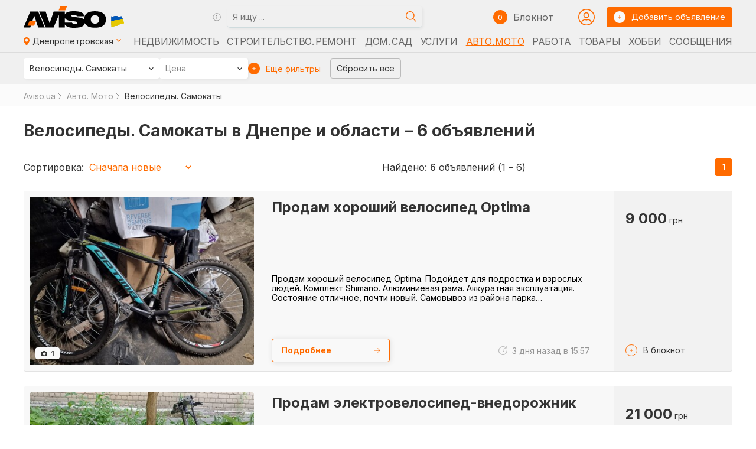

--- FILE ---
content_type: text/html; charset=UTF-8
request_url: https://www.aviso.ua/ru/avto-moto/velosypedy-samokaty-hiroskutery/dnipro/
body_size: 12876
content:
<!DOCTYPE html>
<html lang="ru" prefix="og: https://ogp.me/ns#">

<head>
        <script>(function(w, d, s, l, i){ w[l]=w[l] || []; w[l].push({ 'gtm.start': new Date().getTime(), event: 'gtm.js'}); var f=d.getElementsByTagName(s)[0], j=d.createElement(s), dl=l !='dataLayer' ? '&l=' + l : ''; j.async=true; j.src='https://www.googletagmanager.com/gtm.js?id=' + i + dl; f.parentNode.insertBefore(j, f);})(window, document, 'script', 'dataLayer', 'GTM-PCCPNHRR'); </script><script async src="https://www.googletagmanager.com/gtag/js?id=G-2ZRYPZENMR"></script><script>window.dataLayer=window.dataLayer || []; function gtag(){ dataLayer.push(arguments);} gtag('js', new Date()); gtag('config', 'G-2ZRYPZENMR'); </script><script>(function(c, l, a, r, i, t, y){ c[a]=c[a] || function(){ (c[a].q=c[a].q || []).push(arguments)}; t=l.createElement(r); t.async=1; t.src="https://www.clarity.ms/tag/" + i + "?ref=bwt"; y=l.getElementsByTagName(r)[0]; y.parentNode.insertBefore(t, y);})(window, document, "clarity", "script", "klau8pwaci"); </script>
        <meta charset="UTF-8">
    <meta name="viewport" content="width=device-width, initial-scale=1, maximum-scale=1">
    <title>Велосипеды. Самокаты, Днепр и область | AVISO.ua</title>
    <meta name="description" content="Велосипеды. Самокаты | AVISO.ua">
    <meta name="robots" content="index, follow"><link rel="canonical" href="https://www.aviso.ua/ru/avto-moto/velosypedy-samokaty-hiroskutery/dnipro/"><link rel="alternate" href="https://www.aviso.ua/ru/avto-moto/velosypedy-samokaty-hiroskutery/dnipro/" hreflang="ru-UA">
                <link rel="alternate" href="https://www.aviso.ua/avto-moto/velosypedy-samokaty-hiroskutery/dnipro/" hreflang="uk-UA">
                <link rel="alternate" href="https://www.aviso.ua/avto-moto/velosypedy-samokaty-hiroskutery/dnipro/" hreflang="x-default">    <meta property="og:locale" content="ru_UA">
    <meta property="og:site_name" content="AVISO.ua">
    <meta property="og:url" content="https://www.aviso.ua/ru/avto-moto/velosypedy-samokaty-hiroskutery/dnipro/">
    <meta property="og:type" content="article">
    <meta property="og:title" content="Велосипеды. Самокаты, Днепр и область | AVISO.ua">
    <meta property="og:description" content="Велосипеды. Самокаты | AVISO.ua">
    <meta property="og:image" content="https://www.aviso.ua/img/Aviso-logo-v-d.png">
    <meta property="og:image:secure_url" content="https://www.aviso.ua/img/Aviso-logo-v-d.png">
    <meta property="og:image:alt" content="Велосипеды. Самокаты, Днепр и область | AVISO.ua">
    <meta property="og:image:type" content="image/jpeg">
    <link rel="shortcut icon" href="/img/favicon.ico" type="image/x-icon">
    <link rel="apple-touch-icon" href="/img/apple-touch-icon.svg">
    <link rel="icon" type="image/svg" sizes="192x192" href="/img/android-icon-192x192.svg">
    <link rel="icon" type="image/svg" sizes="512x512" href="/img/android-chrome-512x512.svg">
    <link rel="icon" type="image/svg" sizes="32x32" href="/img/favicon-32x32.svg">
    <link rel="icon" type="image/svg" sizes="16x16" href="/img/favicon-16x16.svg">
    <link rel="preconnect" href="https://fonts.googleapis.com">
    <link rel="preconnect" href="https://fonts.gstatic.com" crossorigin>
    <link href="https://fonts.googleapis.com/css2?family=Inter:wght@400;500;600;700&display=swap" rel="stylesheet">
        <link rel="preload" as="image" href="https://www.aviso.ua/img/aviso-ua.svg">
    <link rel="stylesheet" href="/css/list-tooltip.min.css">
            <link rel="stylesheet" href="https://cdn.jsdelivr.net/npm/swiper@9/swiper-bundle.min.css">
        <link rel="stylesheet" href="/css/list-main.min.css?1762172833">
    <link rel="stylesheet" href="/css/list-nav-filters.min.css?1764619149">
    <link rel="stylesheet" href="/css/list-catalog.min.css?1762171366">
    <link rel="stylesheet" href="/css/list-catalog2.min.css?1762171366">
    <link rel="stylesheet" href="/css/list-catalog_1260.min.css?1762171366">
    <link rel="stylesheet" href="/css/list-catalog_1024.min.css?1762171366">
    <link rel="stylesheet" href="/css/list-catalog_768.min.css?1762171366">
    <link rel="stylesheet" href="/css/fa.min.css">
    <link rel="stylesheet" href="/css/list-offers.min.css?1762171366">
    <link rel="stylesheet" href="/css/list-main2.min.css?1764619149">
    <style>
            </style>
</head>

<body>
            <!-- Google Tag Manager (noscript) -->
        <noscript><iframe src="https://www.googletagmanager.com/ns.html?id=GTM-PCCPNHRR" height="0" width="0" style="display:none;visibility:hidden"></iframe></noscript>
        <!-- End Google Tag Manager (noscript) -->
        <div class="root">
        <header class="header">
            <div class="container">
    <div class="header__top">
        <a href="/ru/dnipro/" class="header__logo"><img class="header__logo-img" src="/img/aviso-ua.svg" alt="Сервис объявлений Aviso.ua" title=" Україна переможе! | Сервис объявлений Aviso.ua "></a>
        <div class="header__search">
            <button class="av-search-tooltip tooltip-i" data-bs-toggle="tooltip" data-bs-html="true" data-bs-placement="bottom" title="<div class='av-tooltip'>
                <p><b>Для поиска можно использовать:</b></p><hr>
                <ul>
                <li>Одно или несколько слов<br><small><i>не менее 3-х букв</i></small></li>
                <li>ID объявления<br><small><i>только цифры</i></small></li>
                <li>Номер телефона<br><small><i>с кодом или без, <br>XXX XXXX или<br>(XX) XXX XXXX или<br>0 (XX) XXX XXXX или<br>+380 (XX) XXX XXXX</i></small></li>
                </ul>
            </div>">
                <img src="/img/tooltip.svg" alt="" class="svg-inline tooltype__img">
            </button>
            <form class="header__search-form sf" action="/search/" data-av-uri="/ru/avto-moto/" data-av-city="dnipro">
                <label class="header__search-label">
                    <input type="text" name="s" class="header__search-input form-control" value="" title="" placeholder="Я ищу ..." required minlength="3" oninvalid="this.setCustomValidity('Наберите что-то для поиска: одно или несколько слов, либо номер телефона, либо Id объявления')" oninput="setCustomValidity('')">
                </label>
                <button class="header__search-btn" type="submit">
                    <img src="/img/search.svg" class="header__search-icon svg-inline" alt="search icon">
                </button>
            </form>
        </div>
        <div class="header__common">
            <a href="/place-new-ad/" class="header__circle header__circle--plus js-hide-el" rel="nofollow" target="_blank" data-bs-toggle="tooltip" data-bs-placement="bottom" title=" Добавить объявление"><img src="/img/plus.svg" alt="" class="svg-inline"> </a>
            <button class="header__circle js-open-search js-hide-el" data-bs-toggle="tooltip" data-bs-placement="bottom" title="Поиск"><img src=" /img/mob-search.svg" alt="" class="svg-inline"></button>
            <span id="notepad_counter_span" class="visible">
    <div class="header__note-wrap">
        <div class="header__note-circle"><span class="header__note-count" id="notepad_counter">0</span></div>
        <a href="/ru/notepad/" class="header__notepad-btn" rel="nofollow">
            <p class="header__note-text">Блокнот</p>
        </a>
    </div>
    <a href="/ru/notepad/" class="header__note-wrap header__note-wrap--mob js-hide-el" rel="nofollow">
        <div class="header__note-circle" data-bs-toggle="tooltip" data-bs-placement="bottom" title=" Блокнот "><span class="header__note-count" id="notepad_counter_mob">0</span></div>
    </a>
</span>            <a href="/account/" target="_blank" rel="nofollow" class="link__login link__login_h js-hide-el">
                <img src=" /img/circle-user4.svg" alt="" class="button__login svg-inline">
            </a>
            <a href="/place-new-ad/" class="button header__button" target="_blank" rel="nofollow">
                <div class="button__circle"><img src="/img/plus.svg" alt="" class="button__icon svg-inline"></div>
                <span class="button__text">Добавить объявление</span>
            </a>



            
            <button class="header__burger js-burger"><span class="header__burger-line header__burger-line--one"></span> <span class="header__burger-line header__burger-line--two"></span> <span class="header__burger-line header__burger-line--three"></span></button>
        </div>
    </div>
    <div class="header__bottom">
        <button class="header__location js-location">
            <div class="header__location-icon"><img src="/img/list/map.svg" class="svg-inline header__location-map" alt=""></div>
            <p class="header__location-text">Днепропетровская <img src="/img/list/mini-arrow-down.svg" alt="" class="header__nav-icon header__location-icon"></p>
            <div class="select header__location-select scrollbar--custom">
                                                                                    <div style="clear:both; text-align: left; padding: .2rem 0 .75rem .25rem; font-size:.85rem; opacity:.75;">
                        Пожалуйста, выберите регион                    </div>
                    <div class="geo_select__list" style="clear:both;">
                                                    <ul class="select__list">
                                                                    <li class="geo_select__item ">
                                        <a href="/ru/oholoshennia-mista-ta-oblasti/kyiv/" class="select__link" >Киевская</a>
                                    </li>
                                                                    <li class="geo_select__item ">
                                        <a href="/ru/oholoshennia-mista-ta-oblasti/vinnytsia/" class="select__link" >Винницкая</a>
                                    </li>
                                                                    <li class="geo_select__item ">
                                        <a href="/ru/oholoshennia-mista-ta-oblasti/lutsk/" class="select__link" >Волынская</a>
                                    </li>
                                                                    <li class="geo_select__item  active">
                                        <a href="/ru/oholoshennia-mista-ta-oblasti/dnipro/" class="select__link" >Днепропетровская</a>
                                    </li>
                                                                    <li class="geo_select__item ">
                                        <a href="/ru/oholoshennia-mista-ta-oblasti/donetsk/" class="select__link" >Донецкая</a>
                                    </li>
                                                                    <li class="geo_select__item ">
                                        <a href="/ru/oholoshennia-mista-ta-oblasti/zhytomyr/" class="select__link" >Житомирская</a>
                                    </li>
                                                                    <li class="geo_select__item ">
                                        <a href="/ru/oholoshennia-mista-ta-oblasti/uzhhorod/" class="select__link" >Закарпатская</a>
                                    </li>
                                                                    <li class="geo_select__item ">
                                        <a href="/ru/oholoshennia-mista-ta-oblasti/zaporizhzhia/" class="select__link" >Запорожская</a>
                                    </li>
                                                                    <li class="geo_select__item ">
                                        <a href="/ru/oholoshennia-mista-ta-oblasti/ivano_frankivsk/" class="select__link" >Ивано-Франковская</a>
                                    </li>
                                                                    <li class="geo_select__item ">
                                        <a href="/ru/oholoshennia-mista-ta-oblasti/kropyvnytskyi/" class="select__link" >Кировоградская</a>
                                    </li>
                                                                    <li class="geo_select__item ">
                                        <a href="" class="select__link disabled"  role="link" aria-disabled="true">Крым</a>
                                    </li>
                                                                    <li class="geo_select__item ">
                                        <a href="" class="select__link disabled"  role="link" aria-disabled="true">Луганская</a>
                                    </li>
                                                                    <li class="geo_select__item ">
                                        <a href="/ru/oholoshennia-mista-ta-oblasti/lviv/" class="select__link" >Львовская</a>
                                    </li>
                                                                    <li class="geo_select__item ">
                                        <a href="/ru/oholoshennia-mista-ta-oblasti/mykolaiv/" class="select__link" >Николаевская</a>
                                    </li>
                                                                    <li class="geo_select__item ">
                                        <a href="/ru/oholoshennia-mista-ta-oblasti/odesa/" class="select__link" >Одесская</a>
                                    </li>
                                                                    <li class="geo_select__item ">
                                        <a href="/ru/oholoshennia-mista-ta-oblasti/poltava/" class="select__link" >Полтавская</a>
                                    </li>
                                                                    <li class="geo_select__item ">
                                        <a href="/ru/oholoshennia-mista-ta-oblasti/rivne/" class="select__link" >Ровенская</a>
                                    </li>
                                                                    <li class="geo_select__item ">
                                        <a href="/ru/oholoshennia-mista-ta-oblasti/sumy/" class="select__link" >Сумская</a>
                                    </li>
                                                                    <li class="geo_select__item ">
                                        <a href="/ru/oholoshennia-mista-ta-oblasti/ternopil/" class="select__link" >Тернопольская</a>
                                    </li>
                                                                    <li class="geo_select__item ">
                                        <a href="/ru/oholoshennia-mista-ta-oblasti/kharkiv/" class="select__link" >Харьковская</a>
                                    </li>
                                                                    <li class="geo_select__item ">
                                        <a href="/ru/oholoshennia-mista-ta-oblasti/kherson/" class="select__link" >Херсонская</a>
                                    </li>
                                                                    <li class="geo_select__item ">
                                        <a href="/ru/oholoshennia-mista-ta-oblasti/khmelnytskyi/" class="select__link" >Хмельницкая</a>
                                    </li>
                                                                    <li class="geo_select__item ">
                                        <a href="/ru/oholoshennia-mista-ta-oblasti/cherkasy/" class="select__link" >Черкасская</a>
                                    </li>
                                                                    <li class="geo_select__item ">
                                        <a href="/ru/oholoshennia-mista-ta-oblasti/chernihiv/" class="select__link" >Черниговская</a>
                                    </li>
                                                                    <li class="geo_select__item ">
                                        <a href="/ru/oholoshennia-mista-ta-oblasti/chernivtsi/" class="select__link" >Черновицкая</a>
                                    </li>
                                                            </ul>
                                            </div>
                            </div>
        </button>
        <nav class="header__nav">
                            <ul class="header__nav-list">
                                            <li class="header__nav-item">
                            <a href="/ru/nerukhomist/dnipro/" class="header__nav-link" >
                                Недвижимость                                                            </a>
                        </li>
                                            <li class="header__nav-item">
                            <a href="/ru/budivnytstvo-remont/dnipro/" class="header__nav-link" >
                                Строительство. Ремонт                                                            </a>
                        </li>
                                            <li class="header__nav-item">
                            <a href="/ru/dim-sad/dnipro/" class="header__nav-link" >
                                Дом. Сад                                                            </a>
                        </li>
                                            <li class="header__nav-item">
                            <a href="/ru/posluhy/dnipro/" class="header__nav-link" >
                                Услуги                                                            </a>
                        </li>
                                            <li class="header__nav-item">
                            <a href="/ru/avto-moto/dnipro/" class="header__nav-link active" >
                                Авто. Мото                                                            </a>
                        </li>
                                            <li class="header__nav-item">
                            <a href="/ru/robota/dnipro/" class="header__nav-link" >
                                Работа                                                            </a>
                        </li>
                                            <li class="header__nav-item">
                            <a href="/ru/tovary/dnipro/" class="header__nav-link" >
                                Товары                                                            </a>
                        </li>
                                            <li class="header__nav-item">
                            <a href="/ru/khobi/dnipro/" class="header__nav-link" >
                                Хобби                                                            </a>
                        </li>
                                            <li class="header__nav-item">
                            <a href="/ru/povidomlennia/dnipro/" class="header__nav-link" >
                                Сообщения                                                            </a>
                        </li>
                                    </ul>
                    </nav>
    </div>
</div><!-- for number inputs required attribute 'data-numbers' -->
<div class="filters_wrapper">
    <div class="container">

        <form action="" class="filters_form" data-av-uri="/ru/avto-moto/velosypedy-samokaty-hiroskutery/" data-av-city="dnipro">
            
<input type="hidden" name="sort" data-av-js="0" value="">            <input type="hidden" name="p_type" value="0">

            <div class="filters_mobile_head hide-on-dt">
                <button class="close"><img src="/img/list/cross.svg" alt="close button"></button>
                <span class="title">Фильтры</span>
                <span class="btn_clear_all">Сбросить все</span>
            </div>

            <!-- Category start -->
            
    <div class="filters_select_wrapper default_select rubric_select">
        <div class="filters_select">
            <div class="filter_title selected" title="Велосипеды. Самокаты">
                Велосипеды. Самокаты                <div class="selected_filters hide-on-dt"></div>
            </div>
            <img src="/img/list/mini-arrow-black.svg" class="filter-icon hide-on-mob" alt="">
            <img src="/img/list/mini-arrow-right.svg" class="hide-on-dt" alt="">
        </div>
        <div class="filters_select_dropdown ">
            <div class="title">
                <div class="hide-on-dt close"><img src="/img/list/mini-arrow-left.svg" alt=""></div>
                <span>
                    Авто. Мото                    <span>
                        <a class="link active" href="/avto-moto/dnipro/">
                            Все объявления раздела                        </a>
                    </span>
                </span>
                <span>&nbsp;</span>
            </div>
            <div class="group_wrapper scrollbar--custom">
                <div class="group">
                    <!-- --------------------------------------------- -->
                    <ul><li class="rubric"><a class="select__link" href="/ru/avto-moto/lehkovi-avtomobili/dnipro/">Легковые автомобили</a></li><li class="rubric"><a class="select__link" href="/ru/avto-moto/mototsykly-skutery-kvadrotsykly/dnipro/">Мотоциклы. Скутеры. Квадроциклы</a></li><li class="rubric rub_div"><a class="select__link active" href="/ru/avto-moto/velosypedy-samokaty-hiroskutery/dnipro/">Велосипеды. Самокаты</a></li><li class="rubric"><a class="select__link" href="/ru/avto-moto/vantazhni-avtomobili/dnipro/">Грузовые автомобили</a></li><li class="rubric"><a class="select__link" href="/ru/avto-moto/avtobusy-mikroavtobusy/dnipro/">Автобусы. Микроавтобусы</a></li><li class="rubric"><a class="select__link" href="/ru/avto-moto/silhosptekhnika-spetsavtotekhnika/dnipro/">Сельхозтехника. Спецавтотехника</a></li><li class="rubric rub_div"><a class="select__link" href="/ru/avto-moto/inshyi-transport/dnipro/">Другой транспорт</a></li><li class="rubric"><a class="select__link" href="/ru/avto-moto/zapchastyny-aksesuary/dnipro/">Запчасти. Аксессуары</a></li><li class="rubric rub_div"><a class="select__link" href="/ru/avto-moto/avtoservis/dnipro/">Автосервис</a></li><li class="rubric"><a class="select__link" href="/ru/avto-moto/harazhi-parkovky/dnipro/">Гаражи. Стоянки</a></li></ul>                    <!-- --------------------------------------------- -->
                </div>
            </div>
        </div>
    </div>

                <!-- Category end -->

            <!-- Multi-Rubric start -->
                        <!-- Multi-Rubric end -->
            <!-- Price start -->
                            <div class="filters_select_wrapper default_select price">
                    <div class="filters_select">
                        <div class="filter_title" title="Цена">
                            Цена                            <div class="selected_filters hide-on-dt"></div>
                        </div>
                        <img src="/img/list/mini-arrow-black.svg" class="filter-icon hide-on-mob" alt="">
                        <img src="/img/list/mini-arrow-right.svg" class="hide-on-dt" alt="">
                    </div>
                    <div class="filters_select_dropdown ">
                        <div class="title">
                            <div class="hide-on-dt close"><img src="/img/list/mini-arrow-left.svg" alt=""></div>
                            <span>Цена</span>
                            <span class="btn_clear hide-on-dt">Сбросить</span>
                            <img src="/img/list/cross.svg" class="close hide-on-mob" alt="">
                        </div>
                        <div class="group_wrapper scrollbar--custom">
                            <div class="group">
                                <div class="price_wrapper">
                                    <label class="text_input_label">
                                        <input type="tel" inputmode="numeric" data-numbers class="text_input" name="p_min" placeholder="от" >
                                    </label>
                                    <label class="text_input_label">
                                        <input type="tel" inputmode="numeric" data-numbers class="text_input" name="p_max" placeholder="до" >
                                    </label>
                                </div>
                                <div class="checkbox_row_wrapper">
                                    <label class="checkbox_label">
                                        <input type="radio" name="p_cur" value="3"  checked>
                                        <img src="/img/list/radio-empty.svg" class="empty" alt="">
                                        <img src="/img/list/radio-checked.svg" class="checked" alt="">
                                        <span class="filter-name">грн</span>
                                    </label>
                                    <label class="checkbox_label">
                                        <input type="radio" name="p_cur" value="5" >
                                        <img src="/img/list/radio-empty.svg" class="empty" alt="">
                                        <img src="/img/list/radio-checked.svg" class="checked" alt="">
                                        <span class="filter-name">$</span>
                                    </label>
                                    <label class="checkbox_label">
                                        <input type="radio" name="p_cur" value="4" >
                                        <img src="/img/list/radio-empty.svg" class="empty" alt="">
                                        <img src="/img/list/radio-checked.svg" class="checked" alt="">
                                        <span class="filter-name">€</span>
                                    </label>
                                </div>
                            </div>
                        </div>

                        <div class="buttons_wrapper">
                            <button type="submit" class="btn-black btn_submit">Найти</button>
                            <div class="btn-white btn_clear hide-on-mob">Сбросить фильтр</div>
                        </div>
                    </div>
                </div>
                <!-- Price end -->
            
            <div class="more_filters hide-on-mob">
                <!-- <div class="more_filters hide-on-mob" style="margin-left: auto;"> -->
                <svg width="20" height="20" viewBox="0 0 20 20" fill="none" xmlns="http://www.w3.org/2000/svg">
                    <path class="first" fill-rule="evenodd" clip-rule="evenodd" d="M10 20C15.5228 20 20 15.5228 20 10C20 4.47715 15.5228 0 10 0C4.47715 0 0 4.47715 0 10C0 15.5228 4.47715 20 10 20Z" fill="#FF6B00" />
                    <path class="second" fill-rule="evenodd" clip-rule="evenodd" d="M13 9.57143H10.4286V7H9.57143V9.57143H7V10.4286H9.57143V13H10.4286V10.4286H13V9.57143Z" fill="white" />
                    <path class="third" fill-rule="evenodd" clip-rule="evenodd" d="M15 9.28564H10.7143H9.28571H5V10.7142H9.28571H10.7143H15V9.28564Z" fill="white" />
                </svg>
                Ещё фильтры            </div>

            <!-- <div class="btn-black save_search hide-on-mob">Сохранить поиск</div> -->
            <div class="btn_clear_all btn-transparent hide-on-mob">Сбросить все</div>

            <!-- MORE Filters start -->
                        <div class="more_filters_wrapper">
                <div class="title hide-on-mob">
                    Ещё фильтры                    <img src="/img/list/cross.svg" class="close hide-on-mob" alt="">
                </div>
                <div class="group_wrapper scrollbar--custom">
                    <div class="more_filters_group checkbox_group">
                        <p class="group_name">Тип объявления</p>
                        <div class="adtype_wrapper">
                            <div class="checkbox_wrapper">
                                <label class="checkbox_label">
                                    <input type="checkbox" name="photo" value="1" >
                                    <img src="/img/list/check-box-empty.svg" class="empty" alt="">
                                    <img src="/img/list/check-box-checked.svg" class="checked" alt="">
                                    <span class="filter-name">Только с фото</span>
                                </label>
                            </div>
                        </div>
                    </div>
                    <div class="more_filters_group">
    <p class="group_name">Дата публикации</p>
    <div class="single_input_wrapper">
        <select name="period" id="period">
            <!-- <option value="" selected disabled>Выберите</option> -->
            <option value="0" selected>за Всё время</option>
            <option value="1" >за День</option>
            <option value="2" >за Неделю</option>
            <option value="3" >за Месяц</option>
        </select>
    </div>
</div>                                    </div>
                <div class="buttons_wrapper">
                    <button type="submit" class="btn-black btn_submit">Найти</button>
                    <!-- <div class="btn-transparent save_search hide-on-mob show-on-tablet">Сохранить поиск</div> -->
                    <div class="btn-white btn_clear">Сбросить фильтр</div>
                    <!-- <div class="btn-white btn_clear hide-on-mob show-on-tablet">Сбросить</div> -->
                </div>
            </div>
                        <!-- MORE Filters end -->

        </form>
        <div class="filters_mobile">
    <div class="filters_select open_mob_filters">
        <img src="/img/icons/settings-sliders.svg" width="18" height="18" class="filters_icon svg-inline" alt="filters icon">
        <span>Велосипеды. Самокаты</span>
        <img src="/img/list/mini-arrow-black.svg" alt="">
    </div>
    <!-- <div class="btn-transparent save_search">Сохранить поиск</div> -->
    <!-- <div class="btn_clear_all btn-transparent">Сбросить все</div> -->
</div>    </div>
</div><nav class="nav av-nav js-nav">
    <div class="nav__content">
        <div class="nav__top" style="justify-content: start;">
                        <a href="/place-new-ad/" rel="nofollow" target="_blank" class="nav__link hmb__link">
                <div class="header__circle header__circle--plus"><img class="svg-inline" src="/img/plus.svg" alt=""></div>
                <span class="header__text">Дать объявление</span>
            </a>
            <a href="/account/" target="_blank" rel="nofollow" class="link__login hmb__link" style="flex-grow: 2;">
                <img src="/img/circle-user4.svg" alt="" class="button__login svg-inline">
                <p class="link__login_txt">Кабинет</p>
            </a>
            <ul class="header__langs header__langs--mob">
                <li class="header__lang-item ">
                    <a href="/avto-moto/velosypedy-samokaty-hiroskutery/dnipro/" class="header__lang-text">Ua</a>
                </li>
                <li class="header__lang-item active">
                    <a href="/ru/avto-moto/velosypedy-samokaty-hiroskutery/dnipro/" class="header__lang-text">Ru</a>
                </li>
            </ul>
                        <!-- <div>&nbsp;</div> -->
            


        </div>
        <ul class="nav__list">

            <li class="nav__item" style="display: flex;justify-content: start;">
                <a href="/ru/notepad/" class="header__note-wrap header__note-wrap--mob hmb__link" rel="nofollow">
                    <div class="header__note-circle"><span class="header__note-count">0</span></div>
                    <p class="header__note-text">Блокнот</p>
                </a>
                <a href="#" class="nav__link js-open-search hmb__link">
                    <div class="header__circle"><img src="/img/mob-search.svg" class="svg-inline" alt=""></div>
                    <span class="header__text">Поиск</span>
                </a>

            </li>

            <li class="nav__item" style="padding: 25px 0 15px;">
                <a href="#" class="nav__link js-location-mob">
                    <div class="nav__address"><img src="/img/mob-map.svg" class="svg-inline" alt="">
                    </div>
                    <span class="header__text">Днепропетровская</span> <img src="/img/mini-arrow-down.svg" alt="" class="svg-inline">
                </a>
                <div class="header__location-select-mob">
                                            <ul class="select__list">
                                                            <li class="geo_select__item ">
                                    <a href="/ru/oholoshennia-mista-ta-oblasti/kyiv/" class="select__link" >Киевская</a>
                                </li>
                                                            <li class="geo_select__item ">
                                    <a href="/ru/oholoshennia-mista-ta-oblasti/vinnytsia/" class="select__link" >Винницкая</a>
                                </li>
                                                            <li class="geo_select__item ">
                                    <a href="/ru/oholoshennia-mista-ta-oblasti/lutsk/" class="select__link" >Волынская</a>
                                </li>
                                                            <li class="geo_select__item  active">
                                    <a href="/ru/oholoshennia-mista-ta-oblasti/dnipro/" class="select__link" >Днепропетровская</a>
                                </li>
                                                            <li class="geo_select__item ">
                                    <a href="/ru/oholoshennia-mista-ta-oblasti/donetsk/" class="select__link" >Донецкая</a>
                                </li>
                                                            <li class="geo_select__item ">
                                    <a href="/ru/oholoshennia-mista-ta-oblasti/zhytomyr/" class="select__link" >Житомирская</a>
                                </li>
                                                            <li class="geo_select__item ">
                                    <a href="/ru/oholoshennia-mista-ta-oblasti/uzhhorod/" class="select__link" >Закарпатская</a>
                                </li>
                                                            <li class="geo_select__item ">
                                    <a href="/ru/oholoshennia-mista-ta-oblasti/zaporizhzhia/" class="select__link" >Запорожская</a>
                                </li>
                                                            <li class="geo_select__item ">
                                    <a href="/ru/oholoshennia-mista-ta-oblasti/ivano_frankivsk/" class="select__link" >Ивано-Франковская</a>
                                </li>
                                                            <li class="geo_select__item ">
                                    <a href="/ru/oholoshennia-mista-ta-oblasti/kropyvnytskyi/" class="select__link" >Кировоградская</a>
                                </li>
                                                            <li class="geo_select__item ">
                                    <a href="" class="select__link disabled"  role="link" aria-disabled="true">Крым</a>
                                </li>
                                                            <li class="geo_select__item ">
                                    <a href="" class="select__link disabled"  role="link" aria-disabled="true">Луганская</a>
                                </li>
                                                            <li class="geo_select__item ">
                                    <a href="/ru/oholoshennia-mista-ta-oblasti/lviv/" class="select__link" >Львовская</a>
                                </li>
                                                            <li class="geo_select__item ">
                                    <a href="/ru/oholoshennia-mista-ta-oblasti/mykolaiv/" class="select__link" >Николаевская</a>
                                </li>
                                                            <li class="geo_select__item ">
                                    <a href="/ru/oholoshennia-mista-ta-oblasti/odesa/" class="select__link" >Одесская</a>
                                </li>
                                                            <li class="geo_select__item ">
                                    <a href="/ru/oholoshennia-mista-ta-oblasti/poltava/" class="select__link" >Полтавская</a>
                                </li>
                                                            <li class="geo_select__item ">
                                    <a href="/ru/oholoshennia-mista-ta-oblasti/rivne/" class="select__link" >Ровенская</a>
                                </li>
                                                            <li class="geo_select__item ">
                                    <a href="/ru/oholoshennia-mista-ta-oblasti/sumy/" class="select__link" >Сумская</a>
                                </li>
                                                            <li class="geo_select__item ">
                                    <a href="/ru/oholoshennia-mista-ta-oblasti/ternopil/" class="select__link" >Тернопольская</a>
                                </li>
                                                            <li class="geo_select__item ">
                                    <a href="/ru/oholoshennia-mista-ta-oblasti/kharkiv/" class="select__link" >Харьковская</a>
                                </li>
                                                            <li class="geo_select__item ">
                                    <a href="/ru/oholoshennia-mista-ta-oblasti/kherson/" class="select__link" >Херсонская</a>
                                </li>
                                                            <li class="geo_select__item ">
                                    <a href="/ru/oholoshennia-mista-ta-oblasti/khmelnytskyi/" class="select__link" >Хмельницкая</a>
                                </li>
                                                            <li class="geo_select__item ">
                                    <a href="/ru/oholoshennia-mista-ta-oblasti/cherkasy/" class="select__link" >Черкасская</a>
                                </li>
                                                            <li class="geo_select__item ">
                                    <a href="/ru/oholoshennia-mista-ta-oblasti/chernihiv/" class="select__link" >Черниговская</a>
                                </li>
                                                            <li class="geo_select__item ">
                                    <a href="/ru/oholoshennia-mista-ta-oblasti/chernivtsi/" class="select__link" >Черновицкая</a>
                                </li>
                                                    </ul>
                                    </div>
            </li>
                                <li class="nav__item cat__item">
                        <a href="/ru/nerukhomist/dnipro/" class="nav__link" >
                            <span class=" nav__link-text">Недвижимость</span>
                            <!-- <img src="/img/mini-arrow-down.svg" alt="" class="svg-inline"> -->
                        </a>
                    </li>
                                <li class="nav__item cat__item">
                        <a href="/ru/budivnytstvo-remont/dnipro/" class="nav__link" >
                            <span class=" nav__link-text">Строительство. Ремонт</span>
                            <!-- <img src="/img/mini-arrow-down.svg" alt="" class="svg-inline"> -->
                        </a>
                    </li>
                                <li class="nav__item cat__item">
                        <a href="/ru/dim-sad/dnipro/" class="nav__link" >
                            <span class=" nav__link-text">Дом. Сад</span>
                            <!-- <img src="/img/mini-arrow-down.svg" alt="" class="svg-inline"> -->
                        </a>
                    </li>
                                <li class="nav__item cat__item">
                        <a href="/ru/posluhy/dnipro/" class="nav__link" >
                            <span class=" nav__link-text">Услуги</span>
                            <!-- <img src="/img/mini-arrow-down.svg" alt="" class="svg-inline"> -->
                        </a>
                    </li>
                                <li class="nav__item cat__item">
                        <a href="/ru/avto-moto/dnipro/" class="nav__link active" >
                            <span class=" nav__link-text">Авто. Мото</span>
                            <!-- <img src="/img/mini-arrow-down.svg" alt="" class="svg-inline"> -->
                        </a>
                    </li>
                                <li class="nav__item cat__item">
                        <a href="/ru/robota/dnipro/" class="nav__link" >
                            <span class=" nav__link-text">Работа</span>
                            <!-- <img src="/img/mini-arrow-down.svg" alt="" class="svg-inline"> -->
                        </a>
                    </li>
                                <li class="nav__item cat__item">
                        <a href="/ru/tovary/dnipro/" class="nav__link" >
                            <span class=" nav__link-text">Товары</span>
                            <!-- <img src="/img/mini-arrow-down.svg" alt="" class="svg-inline"> -->
                        </a>
                    </li>
                                <li class="nav__item cat__item">
                        <a href="/ru/tovary/odiah-vzuttia-aksesuary/dnipro/" class="nav__link" >
                            <span class=" nav__link-text">Одежда. Обувь</span>
                            <!-- <img src="/img/mini-arrow-down.svg" alt="" class="svg-inline"> -->
                        </a>
                    </li>
                                <li class="nav__item cat__item">
                        <a href="/ru/tovary/tovary-dlia-ditei/dnipro/" class="nav__link" >
                            <span class=" nav__link-text">Детские товары</span>
                            <!-- <img src="/img/mini-arrow-down.svg" alt="" class="svg-inline"> -->
                        </a>
                    </li>
                                <li class="nav__item cat__item">
                        <a href="/ru/khobi/tvaryny/dnipro/" class="nav__link" >
                            <span class=" nav__link-text">Животные</span>
                            <!-- <img src="/img/mini-arrow-down.svg" alt="" class="svg-inline"> -->
                        </a>
                    </li>
                                <li class="nav__item cat__item">
                        <a href="/ru/khobi/dnipro/" class="nav__link" >
                            <span class=" nav__link-text">Хобби</span>
                            <!-- <img src="/img/mini-arrow-down.svg" alt="" class="svg-inline"> -->
                        </a>
                    </li>
                                <li class="nav__item cat__item">
                        <a href="/ru/khobi/spilkuvannia/dnipro/" class="nav__link" >
                            <span class=" nav__link-text">Общение</span>
                            <!-- <img src="/img/mini-arrow-down.svg" alt="" class="svg-inline"> -->
                        </a>
                    </li>
                                <li class="nav__item cat__item">
                        <a href="/ru/povidomlennia/dnipro/" class="nav__link" >
                            <span class=" nav__link-text">Сообщения</span>
                            <!-- <img src="/img/mini-arrow-down.svg" alt="" class="svg-inline"> -->
                        </a>
                    </li>
                        <li class="nav__item">
                <!-- <a href="#" class="nav__link js-open-search">
                    <div class="header__circle"><img src="/img/mob-search.svg" class="svg-inline" alt=""></div>
                    <span class="header__text">Поиск</span>
                </a> -->
            </li>
        </ul>
    </div>
</nav>
<div class="search js-search-mobile">
    <div class="search__top">
        <button class="js-hide-search" style="width: 33.3%;"><img src="/img/list/mini-arrow-left.svg" alt=""></button>
        <span style="width: 33.3%;text-align: center;">Поиск</span>
        <span style="width: 33.3%;"></span>
        <!-- <button class="close-btn js-hide-search" alt="close search windows"></button> -->
    </div>
    <div class="search__content">
        <div class="search__middle">
            <form class="search__form js-search-form sf" action="/search/" data-av-uri="/ru/avto-moto/" data-av-city="dnipro">
                <label class="search__label">
                    <input type="text" name="s" class="search__input" value="" placeholder="Я ищу ..." required minlength="3" oninvalid="this.setCustomValidity('Наберите что-то для поиска')" oninput="setCustomValidity('')">
                </label>
                <button class="search-btn" type="submit"><img src="/img/search.svg" alt="" class="svg-inline"></button>
            </form>
            <!-- <div class="av-js-search"><button class="av-js-search-tooltip tooltip-i" data-bs-toggle="tooltip" data-bs-html="true" data-bs-placement="bottom" title="<p class='pt-3'><b>Для поиска можно использовать:</b></p><hr><p class='pt-1'>Ключевое слово<br><small>(не менее 3-х символов)</small></p><p class='pt-1'>ID объявления<br><small>(должно содержать только цифры)</small></p><p class='pt-1 pb-3'>Номер телефона<br><small>(без кода, 6 или 7 цифр номера)</small></p>"><img src="/img/tooltip.svg" alt="" class="svg-inline tooltype__img"></button>
            </div> -->
            <!-- <button class="search__cancel js-hide-search">Отмена</button> -->
        </div>
        <div class='av-tooltip'>
            <p>Для поиска можно использовать:<img src="/img/tooltip.svg" alt="" class="svg-inline tooltype__img"></p>
            <ul>
                <li>Одно или несколько слов (<small><i>не менее 3-х букв)</i></small></li>
                <li>ID объявления (<small><i>только цифры)</i></small></li>
                <li>Номер телефона (<small><i>с кодом или без, XXX XXXX <span>или (XX) XXX XXXX</span> <span>или 0 (XX) XXX XXXX</span> <span>или +380 (XX) XXX XXXX</span>)</i></small></li>
            </ul>
        </div>
            </div>
</div>        </header>
        <main class="content js-header-calc">
            <!-- breadcrumbs line -->
                            <div class="breadcrumbs">
                    <div class="container">
                        <ul class="breadcrumbs__list">
                            <li class="breadcrumbs__item">
                                <a href="/ru/oholoshennia-mista-ta-oblasti/dnipro/" class="breadcrumbs__text breadcrumbs__link">Aviso.ua</a>
                            </li>
                                                            <li class="breadcrumbs__item">
                                    <a href="/ru/avto-moto/dnipro/" class="breadcrumbs__text breadcrumbs__link">Авто. Мото</a>
                                </li>
                                                            <li class="breadcrumbs__item">
                                    <a href="/ru/avto-moto/velosypedy-samokaty-hiroskutery/dnipro/" class="breadcrumbs__text breadcrumbs__link">Велосипеды. Самокаты</a>
                                </li>
                                                    </ul>
                    </div>
                </div>
                        <!-- catalog start -->
            <h1 class="container index-title">Велосипеды. Самокаты в Днепре и области – <nobr>6  объявлений</nobr></h1>
                                    <div class="catalog container container-top">
                <nav class="catalog-top">
                    <div class="catalog-sort">
                        
                            <div style="margin-right: 5px;">Сортировка:</div>
                            <form action="/ru/avto-moto/velosypedy-samokaty-hiroskutery/dnipro/" id="sort">
                                
                                <select name="sort" id="sorted">
                                    <option value="newest" selected> Сначала новые </option>
                                    <option value="oldest" > Сначала старые </option>
                                                                            <option value="" disabled>––––––––––––––––––––</option>
                                        <option value="cheapest" > Сначала дешевые </option>
                                        <option value="expensive" > Сначала дорогие </option>
                                                                                                        </select>
                            </form>

                                            </div>
                    <div class="catalog-count ">Найдено: <span>6</span> объявлений (1 &ndash; 6)                                                                    </div>
                    <!-- Upper Pagination -->
                    <!-- desktop pagination start -->
                    <div class="catalog-pagination">
                                                    <a href="#" class="catalog-pagination-item active">1</a>
                                            </div>
                    <!-- desktop pagination end -->
                    <!-- mobile pagination start -->
                    <div class="catalog-pagination-mobile">
                                                    <a href="#" class="catalog-pagination-mobile-item active">1</a>
                                            </div>
                    <!-- mobile pagination end -->
                </nav>
                            </div>
                        <div class="catalog container">
                <article class="card ">
    <div class="card-img-wrapper">
                        <figure class="card-img-bg">
                        <a href="/ru/dnipro/prodam-khoroshyi-velosyped-optima/16749618/"><img class="card-img" width="380" src="https://media.aviso.ua/pics/3/016/749/618/thumb/1.jpg" onerror="this.onerror=null;this.src='/img/list/nop_wt.svg';" alt="Продам хороший велосипед Optima" ></a>
                    </figure>
                    <div class="card-img-number">
                <img src="/img/list/icons/photo.svg" alt="photo-icon">
                <p>1</p>
            </div>
            </div>

    <div class="card-content">

                    <a href="/ru/dnipro/prodam-khoroshyi-velosyped-optima/16749618/"><h2 class="obj-title">Продам хороший велосипед Optima</h2></a>
        
        


        
        
        <div class="obj-cost-mobile">
            <p class="obj-cost-title"><span>9 000</span> грн</p>
                                                        </div>

        <p class="obj-allows"></p>

        <p class="obj-descr">Продам хороший велосипед Optima. Подойдет для подростка и взрослых людей. Комплект Shimano. Алюминиевая рама. Аккуратная эксплуатация. Состояние отличное, почти новый. Самовывоз из района парка&hellip;</p>
        <!-- <p class="obj-descr" style="overflow:visible"><? //=stripslashes($ad->adtxt)
                                                            ?></p> -->
        <!-- <p class="obj-e"></p> -->

        <p class="number-days-mobile" title="Обновлено 11-12-2025 в 15:57">
                <img class="svg-icon" src="/img/list/refresh.svg" alt="">
                3 дня назад в 15:57            </p>

        <div class="card-content-bottom">
            <a class="button card-btn" href="/ru/dnipro/prodam-khoroshyi-velosyped-optima/16749618/">
                <span class="button__text card-btn-text">Подробнее</span>
                <svg class="button__icon" width="11" height="8" viewBox="0 0 11 8" fill="none" xmlns="http://www.w3.org/2000/svg">
                    <path d="M10.3536 4.35355C10.5488 4.15829 10.5488 3.84171 10.3536 3.64645L7.17157 0.464466C6.97631 0.269204 6.65973 0.269204 6.46447 0.464466C6.2692 0.659728 6.2692 0.976311 6.46447 1.17157L9.29289 4L6.46447 6.82843C6.2692 7.02369 6.2692 7.34027 6.46447 7.53553C6.65973 7.7308 6.97631 7.7308 7.17157 7.53553L10.3536 4.35355ZM0 4.5L10 4.5V3.5L0 3.5L0 4.5Z" fill="#FF6B00" />
                </svg>
            </a>
            <div class="addbuttons">
                                                    <a href="" class="card-price-btn is-mibile notepad_button" id="md16749618" data-av-cid="3" data-av-oid="1" title="Добавить/удалить из блокнота">
                        <div class="card-price-btn-circle">
                            <img class="button__icon" width="6" height="6" src="/img/list/plus.svg" alt="">
                        </div>
                        <span class="button__text">В блокнот</span>
                    </a>
                            </div>
            <p class="number-days" title="Обновлено 11-12-2025 в 15:57">
                <img class="svg-icon" src="/img/list/refresh.svg" alt="">
                3 дня назад в 15:57            </p>
        </div>
    </div>
    <div class="obj-price">
        <div class="obj-status"><span></span></div>
        <div class="obj-price-content">
            <div class="obj-cost">
                <p class="obj-cost-title"><span>9 000</span> грн</p>
                                                                            </div>
                            <a href="" class="card-price-btn notepad_button" rel="nofollow" id="ad16749618" data-av-cid="3" data-av-oid="1" title="Добавить в блокнот">
                    <div class="card-price-btn-circle">
                        <img class="button__icon" width="6" height="6" src="/img/list/plus.svg" alt="">
                    </div>
                    <span class="button__text">В блокнот</span>
                </a>
                    </div>
    </div>
</article><article class="card ">
    <div class="card-img-wrapper">
                        <figure class="card-img-bg">
                        <a href="/ru/dnipro/prodam-lektrovelosyped-vnedorozhnyk/16752819/"><img class="card-img" width="380" src="https://media.aviso.ua/pics/3/016/752/819/thumb/1.jpg" onerror="this.onerror=null;this.src='/img/list/nop_wt.svg';" alt="Продам электровелосипед-внедорожник" ></a>
                    </figure>
                    <div class="card-img-number">
                <img src="/img/list/icons/photo.svg" alt="photo-icon">
                <p>1</p>
            </div>
            </div>

    <div class="card-content">

                    <a href="/ru/dnipro/prodam-lektrovelosyped-vnedorozhnyk/16752819/"><h2 class="obj-title">Продам электровелосипед-внедорожник</h2></a>
        
        


        
        
        <div class="obj-cost-mobile">
            <p class="obj-cost-title"><span>21 000</span> грн</p>
                                                        </div>

        <p class="obj-allows"></p>

        <p class="obj-descr">Продам фетбайк-внедорожник, на 800w з армартизаторами та здоровими колесами, також залит антипрокол. Продам в неробочому стані працює індикатор, торгова торгова марка Elite lux, проїзджає до 60км на&hellip;</p>
        <!-- <p class="obj-descr" style="overflow:visible"><? //=stripslashes($ad->adtxt)
                                                            ?></p> -->
        <!-- <p class="obj-e"></p> -->

        <p class="number-days-mobile" title="Обновлено 02-08-2025 в 13:26">
                <img class="svg-icon" src="/img/list/refresh.svg" alt="">
                2 августа в 13:26            </p>

        <div class="card-content-bottom">
            <a class="button card-btn" href="/ru/dnipro/prodam-lektrovelosyped-vnedorozhnyk/16752819/">
                <span class="button__text card-btn-text">Подробнее</span>
                <svg class="button__icon" width="11" height="8" viewBox="0 0 11 8" fill="none" xmlns="http://www.w3.org/2000/svg">
                    <path d="M10.3536 4.35355C10.5488 4.15829 10.5488 3.84171 10.3536 3.64645L7.17157 0.464466C6.97631 0.269204 6.65973 0.269204 6.46447 0.464466C6.2692 0.659728 6.2692 0.976311 6.46447 1.17157L9.29289 4L6.46447 6.82843C6.2692 7.02369 6.2692 7.34027 6.46447 7.53553C6.65973 7.7308 6.97631 7.7308 7.17157 7.53553L10.3536 4.35355ZM0 4.5L10 4.5V3.5L0 3.5L0 4.5Z" fill="#FF6B00" />
                </svg>
            </a>
            <div class="addbuttons">
                                                    <a href="" class="card-price-btn is-mibile notepad_button" id="md16752819" data-av-cid="3" data-av-oid="1" title="Добавить/удалить из блокнота">
                        <div class="card-price-btn-circle">
                            <img class="button__icon" width="6" height="6" src="/img/list/plus.svg" alt="">
                        </div>
                        <span class="button__text">В блокнот</span>
                    </a>
                            </div>
            <p class="number-days" title="Обновлено 02-08-2025 в 13:26">
                <img class="svg-icon" src="/img/list/refresh.svg" alt="">
                2 августа в 13:26            </p>
        </div>
    </div>
    <div class="obj-price">
        <div class="obj-status"><span></span></div>
        <div class="obj-price-content">
            <div class="obj-cost">
                <p class="obj-cost-title"><span>21 000</span> грн</p>
                                                                            </div>
                            <a href="" class="card-price-btn notepad_button" rel="nofollow" id="ad16752819" data-av-cid="3" data-av-oid="1" title="Добавить в блокнот">
                    <div class="card-price-btn-circle">
                        <img class="button__icon" width="6" height="6" src="/img/list/plus.svg" alt="">
                    </div>
                    <span class="button__text">В блокнот</span>
                </a>
                    </div>
    </div>
</article><article class="card ">
    <div class="card-img-wrapper">
                        <figure class="card-img-bg">
                        <a href="/ru/dnipro/prodam-velosyped-gt-timberline/16749806/"><img class="card-img" width="380" src="https://media.aviso.ua/pics/3/016/749/806/thumb/1.jpg" onerror="this.onerror=null;this.src='/img/list/nop_wt.svg';" alt="Продам велосипед GT TIMBERLINE" loading="lazy"></a>
                    </figure>
                    <div class="card-img-number">
                <img src="/img/list/icons/photo.svg" alt="photo-icon">
                <p>4</p>
            </div>
            </div>

    <div class="card-content">

                    <a href="/ru/dnipro/prodam-velosyped-gt-timberline/16749806/"><h2 class="obj-title">Продам велосипед GT TIMBERLINE</h2></a>
        
        


        
        
        <div class="obj-cost-mobile">
            <p class="obj-cost-title"><span>6 500</span> $</p>
                                                        </div>

        <p class="obj-allows"></p>

        <p class="obj-descr"> GT TIMBERLINE Тип Хард тейл Конусна рульова. Кермо ширина з регулюванням підйому. Рама, обода - з алюмінію 6061 Діаметр коліс 26”. Вилка амортизаційна повітрянна SR SUNTOUR. 21 передача - 3 зірочки&hellip;</p>
        <!-- <p class="obj-descr" style="overflow:visible"><? //=stripslashes($ad->adtxt)
                                                            ?></p> -->
        <!-- <p class="obj-e"></p> -->

        <p class="number-days-mobile" title="Обновлено 06-04-2025 в 23:38">
                <img class="svg-icon" src="/img/list/refresh.svg" alt="">
                6 апреля в 23:38            </p>

        <div class="card-content-bottom">
            <a class="button card-btn" href="/ru/dnipro/prodam-velosyped-gt-timberline/16749806/">
                <span class="button__text card-btn-text">Подробнее</span>
                <svg class="button__icon" width="11" height="8" viewBox="0 0 11 8" fill="none" xmlns="http://www.w3.org/2000/svg">
                    <path d="M10.3536 4.35355C10.5488 4.15829 10.5488 3.84171 10.3536 3.64645L7.17157 0.464466C6.97631 0.269204 6.65973 0.269204 6.46447 0.464466C6.2692 0.659728 6.2692 0.976311 6.46447 1.17157L9.29289 4L6.46447 6.82843C6.2692 7.02369 6.2692 7.34027 6.46447 7.53553C6.65973 7.7308 6.97631 7.7308 7.17157 7.53553L10.3536 4.35355ZM0 4.5L10 4.5V3.5L0 3.5L0 4.5Z" fill="#FF6B00" />
                </svg>
            </a>
            <div class="addbuttons">
                                                    <a href="" class="card-price-btn is-mibile notepad_button" id="md16749806" data-av-cid="3" data-av-oid="1" title="Добавить/удалить из блокнота">
                        <div class="card-price-btn-circle">
                            <img class="button__icon" width="6" height="6" src="/img/list/plus.svg" alt="">
                        </div>
                        <span class="button__text">В блокнот</span>
                    </a>
                            </div>
            <p class="number-days" title="Обновлено 06-04-2025 в 23:38">
                <img class="svg-icon" src="/img/list/refresh.svg" alt="">
                6 апреля в 23:38            </p>
        </div>
    </div>
    <div class="obj-price">
        <div class="obj-status"><span></span></div>
        <div class="obj-price-content">
            <div class="obj-cost">
                <p class="obj-cost-title"><span>6 500</span> $</p>
                                                                            </div>
                            <a href="" class="card-price-btn notepad_button" rel="nofollow" id="ad16749806" data-av-cid="3" data-av-oid="1" title="Добавить в блокнот">
                    <div class="card-price-btn-circle">
                        <img class="button__icon" width="6" height="6" src="/img/list/plus.svg" alt="">
                    </div>
                    <span class="button__text">В блокнот</span>
                </a>
                    </div>
    </div>
</article><article class="card ">
    <div class="card-img-wrapper">
                        <figure class="card-img-bg">
                        <a href="/ru/dnipro/prodam-velosyped-gt-avalanch-elite/16749805/"><img class="card-img" width="380" src="https://media.aviso.ua/pics/3/016/749/805/thumb/1.jpg" onerror="this.onerror=null;this.src='/img/list/nop_wt.svg';" alt="Продам велосипед GT AVALANCH ELITE" loading="lazy"></a>
                    </figure>
                    <div class="card-img-number">
                <img src="/img/list/icons/photo.svg" alt="photo-icon">
                <p>1</p>
            </div>
            </div>

    <div class="card-content">

                    <a href="/ru/dnipro/prodam-velosyped-gt-avalanch-elite/16749805/"><h2 class="obj-title">Продам велосипед GT AVALANCH ELITE</h2></a>
        
        


        
        
        <div class="obj-cost-mobile">
            <p class="obj-cost-title"><span>15 500</span> $</p>
                                                        </div>

        <p class="obj-allows"></p>

        <p class="obj-descr"> GT AVALANCH ELITE Тип ХардТейл Топ комплектація. В стані практично нового. Конусна рульова. Рама - алюміній (M, на зріст 160 - 190 см). Діаметр коліс 29”. Вилка амортизаційна повітрянна з&hellip;</p>
        <!-- <p class="obj-descr" style="overflow:visible"><? //=stripslashes($ad->adtxt)
                                                            ?></p> -->
        <!-- <p class="obj-e"></p> -->

        <p class="number-days-mobile" title="Обновлено 06-04-2025 в 23:35">
                <img class="svg-icon" src="/img/list/refresh.svg" alt="">
                6 апреля в 23:35            </p>

        <div class="card-content-bottom">
            <a class="button card-btn" href="/ru/dnipro/prodam-velosyped-gt-avalanch-elite/16749805/">
                <span class="button__text card-btn-text">Подробнее</span>
                <svg class="button__icon" width="11" height="8" viewBox="0 0 11 8" fill="none" xmlns="http://www.w3.org/2000/svg">
                    <path d="M10.3536 4.35355C10.5488 4.15829 10.5488 3.84171 10.3536 3.64645L7.17157 0.464466C6.97631 0.269204 6.65973 0.269204 6.46447 0.464466C6.2692 0.659728 6.2692 0.976311 6.46447 1.17157L9.29289 4L6.46447 6.82843C6.2692 7.02369 6.2692 7.34027 6.46447 7.53553C6.65973 7.7308 6.97631 7.7308 7.17157 7.53553L10.3536 4.35355ZM0 4.5L10 4.5V3.5L0 3.5L0 4.5Z" fill="#FF6B00" />
                </svg>
            </a>
            <div class="addbuttons">
                                                    <a href="" class="card-price-btn is-mibile notepad_button" id="md16749805" data-av-cid="3" data-av-oid="1" title="Добавить/удалить из блокнота">
                        <div class="card-price-btn-circle">
                            <img class="button__icon" width="6" height="6" src="/img/list/plus.svg" alt="">
                        </div>
                        <span class="button__text">В блокнот</span>
                    </a>
                            </div>
            <p class="number-days" title="Обновлено 06-04-2025 в 23:35">
                <img class="svg-icon" src="/img/list/refresh.svg" alt="">
                6 апреля в 23:35            </p>
        </div>
    </div>
    <div class="obj-price">
        <div class="obj-status"><span></span></div>
        <div class="obj-price-content">
            <div class="obj-cost">
                <p class="obj-cost-title"><span>15 500</span> $</p>
                                                                            </div>
                            <a href="" class="card-price-btn notepad_button" rel="nofollow" id="ad16749805" data-av-cid="3" data-av-oid="1" title="Добавить в блокнот">
                    <div class="card-price-btn-circle">
                        <img class="button__icon" width="6" height="6" src="/img/list/plus.svg" alt="">
                    </div>
                    <span class="button__text">В блокнот</span>
                </a>
                    </div>
    </div>
</article><article class="card ">
    <div class="card-img-wrapper">
                <figure class="card-img-bg">
                        <a href="/ru/dnipro/velosypedy-dorosli-2-i-1-dytiachyi/16742186/"><img class="card-img" width="380" src="/img/list/nop_wt.svg" onerror="this.onerror=null;this.src='/img/list/nop_wt.svg';" alt="empty image" ></a>
                    </figure>
            </div>

    <div class="card-content">

                    <a href="/ru/dnipro/velosypedy-dorosli-2-i-1-dytiachyi/16742186/"><h2 class="obj-title">Велосипеди дорослі 2 і 1 дитячий </h2></a>
        
        


        
        
        <div class="obj-cost-mobile">
            <p class="obj-cost-title"><span></span> </p>
                                                        </div>

        <p class="obj-allows"></p>

        <p class="obj-descr">Продам 1. Стенка (2 посудних, 1 для одежі, пенал) як по одному, так і всі шкафи 2. Розкладне крісло 3. Телевізор із ПДУ 4. Топчан спати 5. Велосипеди дорослі 2 і 1 дитячий (негодний цеп, та в&hellip;</p>
        <!-- <p class="obj-descr" style="overflow:visible"><? //=stripslashes($ad->adtxt)
                                                            ?></p> -->
        <!-- <p class="obj-e"></p> -->

        <p class="number-days-mobile" title="Обновлено 18-10-2024 в 13:00">
                <img class="svg-icon" src="/img/list/refresh.svg" alt="">
                18 октября 2024 в 13:00            </p>

        <div class="card-content-bottom">
            <a class="button card-btn" href="/ru/dnipro/velosypedy-dorosli-2-i-1-dytiachyi/16742186/">
                <span class="button__text card-btn-text">Подробнее</span>
                <svg class="button__icon" width="11" height="8" viewBox="0 0 11 8" fill="none" xmlns="http://www.w3.org/2000/svg">
                    <path d="M10.3536 4.35355C10.5488 4.15829 10.5488 3.84171 10.3536 3.64645L7.17157 0.464466C6.97631 0.269204 6.65973 0.269204 6.46447 0.464466C6.2692 0.659728 6.2692 0.976311 6.46447 1.17157L9.29289 4L6.46447 6.82843C6.2692 7.02369 6.2692 7.34027 6.46447 7.53553C6.65973 7.7308 6.97631 7.7308 7.17157 7.53553L10.3536 4.35355ZM0 4.5L10 4.5V3.5L0 3.5L0 4.5Z" fill="#FF6B00" />
                </svg>
            </a>
            <div class="addbuttons">
                                                    <a href="" class="card-price-btn is-mibile notepad_button" id="md16742186" data-av-cid="3" data-av-oid="1" title="Добавить/удалить из блокнота">
                        <div class="card-price-btn-circle">
                            <img class="button__icon" width="6" height="6" src="/img/list/plus.svg" alt="">
                        </div>
                        <span class="button__text">В блокнот</span>
                    </a>
                            </div>
            <p class="number-days" title="Обновлено 18-10-2024 в 13:00">
                <img class="svg-icon" src="/img/list/refresh.svg" alt="">
                18 октября 2024 в 13:00            </p>
        </div>
    </div>
    <div class="obj-price">
        <div class="obj-status"><span></span></div>
        <div class="obj-price-content">
            <div class="obj-cost">
                <p class="obj-cost-title"><span></span> </p>
                                                                            </div>
                            <a href="" class="card-price-btn notepad_button" rel="nofollow" id="ad16742186" data-av-cid="3" data-av-oid="1" title="Добавить в блокнот">
                    <div class="card-price-btn-circle">
                        <img class="button__icon" width="6" height="6" src="/img/list/plus.svg" alt="">
                    </div>
                    <span class="button__text">В блокнот</span>
                </a>
                    </div>
    </div>
</article><aside>
<div class="bnr_lg bnr__container d-none" >
    <ins data-revive-zoneid="13962" data-revive-id="727bec5e09208690b050ccfc6a45d384"></ins>
</div>
<div class="bnr_md bnr__container d-none" >
    <ins data-revive-zoneid="13963" data-revive-id="727bec5e09208690b050ccfc6a45d384"></ins>
</div>
<div class="bnr_sm bnr__container d-none" >
    <ins data-revive-zoneid="13963" data-revive-id="727bec5e09208690b050ccfc6a45d384"></ins>
</div>
</aside>
<article class="card ">
    <div class="card-img-wrapper">
                        <figure class="card-img-bg">
                        <a href="/ru/dnipro/hornye-velosypedy-yz-hermanyy-y-komplektuiushchye-k-nym/10991429/"><img class="card-img" width="380" src="https://media.aviso.ua/pics/3/010/991/429/thumb/1.jpg" onerror="this.onerror=null;this.src='/img/list/nop_wt.svg';" alt="Горные велосипеды из Германии и комплектующие к ним." loading="lazy"></a>
                    </figure>
                    <div class="card-img-number">
                <img src="/img/list/icons/photo.svg" alt="photo-icon">
                <p>1</p>
            </div>
            </div>

    <div class="card-content">

                    <a href="/ru/dnipro/hornye-velosypedy-yz-hermanyy-y-komplektuiushchye-k-nym/10991429/"><h2 class="obj-title">Горные велосипеды из Германии и комплектующие к ним. </h2></a>
        
        


        
        
        <div class="obj-cost-mobile">
            <p class="obj-cost-title"><span>3 500</span> грн</p>
                                                        </div>

        <p class="obj-allows"></p>

        <p class="obj-descr">Известно всем, что люди которые заботятся о своем здоровье и сексуальной фигуре, предпочитают передвигаться на велосипедах. У нас в ассортименте более 100 штук, любая конфигурация, аксессуары, любые&hellip;</p>
        <!-- <p class="obj-descr" style="overflow:visible"><? //=stripslashes($ad->adtxt)
                                                            ?></p> -->
        <!-- <p class="obj-e"></p> -->

        <p class="number-days-mobile" title="Обновлено 11-01-2021 в 12:29">
                <img class="svg-icon" src="/img/list/refresh.svg" alt="">
                11 января 2021 в 12:29            </p>

        <div class="card-content-bottom">
            <a class="button card-btn" href="/ru/dnipro/hornye-velosypedy-yz-hermanyy-y-komplektuiushchye-k-nym/10991429/">
                <span class="button__text card-btn-text">Подробнее</span>
                <svg class="button__icon" width="11" height="8" viewBox="0 0 11 8" fill="none" xmlns="http://www.w3.org/2000/svg">
                    <path d="M10.3536 4.35355C10.5488 4.15829 10.5488 3.84171 10.3536 3.64645L7.17157 0.464466C6.97631 0.269204 6.65973 0.269204 6.46447 0.464466C6.2692 0.659728 6.2692 0.976311 6.46447 1.17157L9.29289 4L6.46447 6.82843C6.2692 7.02369 6.2692 7.34027 6.46447 7.53553C6.65973 7.7308 6.97631 7.7308 7.17157 7.53553L10.3536 4.35355ZM0 4.5L10 4.5V3.5L0 3.5L0 4.5Z" fill="#FF6B00" />
                </svg>
            </a>
            <div class="addbuttons">
                                                    <a href="" class="card-price-btn is-mibile notepad_button" id="md10991429" data-av-cid="3" data-av-oid="1" title="Добавить/удалить из блокнота">
                        <div class="card-price-btn-circle">
                            <img class="button__icon" width="6" height="6" src="/img/list/plus.svg" alt="">
                        </div>
                        <span class="button__text">В блокнот</span>
                    </a>
                            </div>
            <p class="number-days" title="Обновлено 11-01-2021 в 12:29">
                <img class="svg-icon" src="/img/list/refresh.svg" alt="">
                11 января 2021 в 12:29            </p>
        </div>
    </div>
    <div class="obj-price">
        <div class="obj-status"><span></span></div>
        <div class="obj-price-content">
            <div class="obj-cost">
                <p class="obj-cost-title"><span>3 500</span> грн</p>
                                                                            </div>
                            <a href="" class="card-price-btn notepad_button" rel="nofollow" id="ad10991429" data-av-cid="3" data-av-oid="1" title="Добавить в блокнот">
                    <div class="card-price-btn-circle">
                        <img class="button__icon" width="6" height="6" src="/img/list/plus.svg" alt="">
                    </div>
                    <span class="button__text">В блокнот</span>
                </a>
                    </div>
    </div>
</article>
                <nav class="catalog-bottom">
                    <!-- Lower Pagination -->
                    <!-- desktop pagination start -->
                    <div class="catalog-pagination">
                                                    <a href="#" class="catalog-pagination-item active">1</a>
                                            </div>
                    <!-- desktop pagination end -->
                    <!-- mobile pagination start -->
                    <div class="catalog-pagination-mobile">
                                                    <a href="#" class="catalog-pagination-mobile-item active">1</a>
                                            </div>
                    <!-- mobile pagination end -->
                </nav>
            </div>
            
                        <nav class="catalog container">
                <div class="tab tab-slinks">
                    <div class="tab-header tabnav-header">
                                            </div>

                </div>
            </nav>
                    </main>
                <footer class="footer">
    <div class="footer__content">
        <div class="container">
            <div class="footer__top" style="display: flex;justify-content: flex-start; align-items: flex-start;">
                <div>
                    <a href="/ru/dnipro/" rel="nofollow" class="footer__logo">
                        <img src="/img/logo-white.svg" alt="Сервис объявлений Aviso.ua" title="Сервис объявлений Aviso.ua">
                    </a>
                    <p class="av-copy">&copy;&nbsp;1997&ndash;2025, Aviso.ua &ndash; сервис объявлений</p>
                </div>
                <div class="footer__langs">
                    <!-- ---- language selector   -->
                    <ul class="header__langs header__langs--mob" style="padding-left: 0 !important;">
                        <li class="header__lang-item ">
                            <a href="/avto-moto/velosypedy-samokaty-hiroskutery/dnipro/" class="header__lang-text">Ua</a>
                        </li>
                        <li class="header__lang-item active">
                            <a href="/ru/avto-moto/velosypedy-samokaty-hiroskutery/dnipro/" class="header__lang-text">Ru</a>
                        </li>
                    </ul>
                </div>
            </div>
            <div class="footer__wrap">
                <div class="footer__col" style="flex-grow: .5;">
                    <div class="footer__item">
                        <p class="footer__title">Служба поддержки</p>
                        <p class="footer__text">
                            <a href="tel:0(800)218871" class="footer__link">0 (800) 21 8871</a>
                            <small>(Пн-Пт, 10:00-18:00, звонок бесплатный)</small>
                        </p>

                        <p class="footer__text-row">

                            <a href="viber://chat?number=%2B380992008855" class="footer__link">
                                <img src="/img/social/viber.svg" alt="viber icon" class="svg-inline">
                            </a>
                            <a href="tg://resolve?domain=AvisoUA" class="footer__link">
                                <img src="/img/social/telegram.svg" alt="telegram icon" class="svg-inline">
                            </a>
                            <a href="tel:0(99)2008855" class="footer__link">0 (99) 200 8855</a>
                        </p>
                        <p class="footer__text-row">
                            <a href="mailto:help@aviso.ua" class="footer__link">
                                <img src="/img/social/email.svg" alt="e-mail icon" class="svg-inline">help@aviso.ua
                            </a>
                        </p>
                    </div>
                    <div class="footer__item">
                        <p class="footer__title">Отдел рекламы</p>
                        <p class="footer__text">
                            <a href="tel:0(800)218841" class="footer__link">0 (800) 21 8841</a>
                            <small>(Пн-Пт, 10:00-18:00, звонок бесплатный)</small>
                        </p>
                        <p class="footer__text-row">
                            <a href="viber://chat?number=%2B380982008855" class="footer__link">
                                <img src="/img/social/viber.svg" alt="viber icon" class="svg-inline">
                            </a>
                            <a href="tg://resolve?domain=Aviso_Kiev" class="footer__link">
                                <img src="/img/social/telegram.svg" alt="telegram icon" class="svg-inline">
                            </a>
                            <a href="tel:0(98)2008855" class="footer__link">0 (98) 200 8855</a>
                        </p>
                    </div>
                                        <div class="footer__item">
                        <a href="/ru/redakciya-kontakty/" class="footer__nav-link">Все контакты</a>
                                            </div>
                </div>
                <div class="footer__col" style="flex-grow: .5;">
                    <div class="footer__item">
                        <p class="footer__title">Навигация по сайту</p>
                        <nav class="footer__nav">

                            <a href="/ru/kak-podat-obyavlenie/" class="footer__nav-link">Как подать объявление</a>
                            <a href="/ru/sitemap/rubrics/dnipro/" class="footer__nav-link">Карта рубрик</a>
                            <a href="/ru/uslugi-i-ceny/dnipro/" class="footer__nav-link" style="padding:10px 0 0;">Услуги и цены</a>
                                                        <a href="/ru/polzovatelskoe-soglashenie/" class="footer__nav-link" style="padding: 10px 0 0;">Пользовательское соглашение</a>
                            <a href="https://facebook.com/avisoukraine" target="_blank" rel="nofollow" class="fb-link" title=" Aviso в Facebook ">
                                <img src="/img//social/fb-logo.svg" width="64" height="64" alt="facebook icon">
                            </a>
                        </nav>
                    </div>
                </div>
                <div class="footer__col" style="flex-grow: .5;">
                    <div class="footer__item">
                        <p class="footer__title">Другие регионы</p>
                        <nav class="footer__nav">
                                                            <a href="/ru/kyiv/" class="footer__nav-link">Киев</a>
                                                            <a href="/ru/vinnytsia/" class="footer__nav-link">Винница</a>
                                                            <a href="/ru/lutsk/" class="footer__nav-link">Луцк</a>
                                                            <a href="/ru/dnipro/" class="footer__nav-link">Днепр</a>
                                                            <a href="/ru/donetsk/" class="footer__nav-link">Донецк</a>
                                                            <a href="/ru/zhytomyr/" class="footer__nav-link">Житомир</a>
                                                            <a href="/ru/uzhhorod/" class="footer__nav-link">Ужгород</a>
                                                            <a href="/ru/zaporizhzhia/" class="footer__nav-link">Запорожье</a>
                                                            <a href="/ru/ivano_frankivsk/" class="footer__nav-link">Ивано-Франковск</a>
                                                            <a href="/ru/kropyvnytskyi/" class="footer__nav-link">Кропивницкий</a>
                                                            <a href="/ru/lviv/" class="footer__nav-link">Львов</a>
                                                            <a href="/ru/mykolaiv/" class="footer__nav-link">Николаев</a>
                                                            <a href="/ru/odesa/" class="footer__nav-link">Одесса</a>
                                                            <a href="/ru/poltava/" class="footer__nav-link">Полтава</a>
                                                            <a href="/ru/rivne/" class="footer__nav-link">Ровно</a>
                                                            <a href="/ru/sumy/" class="footer__nav-link">Сумы</a>
                                                            <a href="/ru/ternopil/" class="footer__nav-link">Тернополь</a>
                                                            <a href="/ru/kharkiv/" class="footer__nav-link">Харьков</a>
                                                            <a href="/ru/kherson/" class="footer__nav-link">Херсон</a>
                                                            <a href="/ru/khmelnytskyi/" class="footer__nav-link">Хмельницкий</a>
                                                            <a href="/ru/cherkasy/" class="footer__nav-link">Черкассы</a>
                                                            <a href="/ru/chernihiv/" class="footer__nav-link">Чернигов</a>
                                                            <a href="/ru/chernivtsi/" class="footer__nav-link">Черновцы</a>
                                                    </nav>
                    </div>
                </div>
            </div>
        </div>
    </div>
    <div class="footer__bottom">
        <div class="container">
            <div class="footer__bottom-wrap">
                <p class="footer__link-bottom"><a href="/ru/polzovatelskoe-soglashenie/#politika-konfidencialnosti">Политика конфиденциальности</a>
                <p class="footer__link-bottom"><a href="https://www.freepik.com/author/macrovector" target="_blank" rel="nofollow">Images by macrovector</a> on Freepik</p>
            </div>
        </div>
    </div>
</footer>    </div>
    <div class="d-none" id="hdnNotepad" data-av-addtxt="В блокнот" data-av-deltxt="Из блокнота"></div>
        <div class="d-none">Page generationTime - 63.726287 ms</div>
    <script type="application/ld+json">{"@context":"https://schema.org","@type":"BreadcrumbList","itemListElement":[{"@type":"ListItem","position":1,"item":{"@id":"https://www.aviso.ua/ru/oholoshennia-mista-ta-oblasti/dnipro/","name":"Главная"}},{"@type":"ListItem","position":2,"item":{"@id":"https://www.aviso.ua/ru/avto-moto/dnipro/","name":"Авто. Мото"}},{"@type":"ListItem","position":3,"item":{"@id":"https://www.aviso.ua/ru/avto-moto/velosypedy-samokaty-hiroskutery/dnipro/","name":"Велосипеды. Самокаты"}}]}</script><script type="application/ld+json">{"@context":"https://schema.org","@type":["SearchResultsPage","ItemList"],"itemListElement":[{"@type":"ListItem","position":1,"url":"https://www.aviso.ua/ru/dnipro/prodam-khoroshyi-velosyped-optima/16749618/","name":"Продам хороший велосипед Optima"},{"@type":"ListItem","position":2,"url":"https://www.aviso.ua/ru/dnipro/prodam-lektrovelosyped-vnedorozhnyk/16752819/","name":"Продам электровелосипед-внедорожник"},{"@type":"ListItem","position":3,"url":"https://www.aviso.ua/ru/dnipro/prodam-velosyped-gt-timberline/16749806/","name":"Продам велосипед GT TIMBERLINE"},{"@type":"ListItem","position":4,"url":"https://www.aviso.ua/ru/dnipro/prodam-velosyped-gt-avalanch-elite/16749805/","name":"Продам велосипед GT AVALANCH ELITE"},{"@type":"ListItem","position":5,"url":"https://www.aviso.ua/ru/dnipro/velosypedy-dorosli-2-i-1-dytiachyi/16742186/","name":"Велосипеди дорослі 2 і 1 дитячий "},{"@type":"ListItem","position":6,"url":"https://www.aviso.ua/ru/dnipro/hornye-velosypedy-yz-hermanyy-y-komplektuiushchye-k-nym/10991429/","name":"Горные велосипеды из Германии и комплектующие к ним. "}]}</script>    <script src="https://cdn.jsdelivr.net/npm/@popperjs/core@2.10.2/dist/umd/popper.min.js" integrity="sha384-7+zCNj/IqJ95wo16oMtfsKbZ9ccEh31eOz1HGyDuCQ6wgnyJNSYdrPa03rtR1zdB" crossorigin="anonymous"></script>
    <script src="https://cdn.jsdelivr.net/npm/bootstrap@5.1.3/dist/js/bootstrap.min.js" integrity="sha384-QJHtvGhmr9XOIpI6YVutG+2QOK9T+ZnN4kzFN1RtK3zEFEIsxhlmWl5/YESvpZ13" crossorigin="anonymous"></script>
    <script src="/js/list-svg-inliner.min.js"></script>
            <script src="https://cdn.jsdelivr.net/npm/swiper@9/swiper-bundle.min.js"></script>
        <script src="/js/list-main.min.js?1764623895"></script>
    <script src="/js/list-nav-filters.min.js?1762171366"></script>
        <script src="/js/list-notepad.min.js?1762171366"></script>
    <script src="/js/list-offers.min.js?1762171366"></script>
    <script async src="/js/revive_async.min.js?1762171366"></script>
        

<script defer src="https://static.cloudflareinsights.com/beacon.min.js/vcd15cbe7772f49c399c6a5babf22c1241717689176015" integrity="sha512-ZpsOmlRQV6y907TI0dKBHq9Md29nnaEIPlkf84rnaERnq6zvWvPUqr2ft8M1aS28oN72PdrCzSjY4U6VaAw1EQ==" data-cf-beacon='{"version":"2024.11.0","token":"ea76c4984b08483e8c7ae348a72276f2","r":1,"server_timing":{"name":{"cfCacheStatus":true,"cfEdge":true,"cfExtPri":true,"cfL4":true,"cfOrigin":true,"cfSpeedBrain":true},"location_startswith":null}}' crossorigin="anonymous"></script>
</body>

</html>


--- FILE ---
content_type: text/css
request_url: https://www.aviso.ua/css/list-main.min.css?1762172833
body_size: 3766
content:
.button{display:flex;justify-content:center;align-items:center;background:#ff6b00;border-radius:4px;height:40px;line-height:40px;padding:0 14px;text-decoration:none;transition:background-color .3s ease-in-out;cursor:pointer}.button__circle{width:20px;height:20px;display:flex;justify-content:center;align-items:center;margin-right:10px;background:#f9f9f9;border-radius:50%;transition:transform .3s ease-in-out}.button__text{display:block;font-size:14px;color:#f9f9f9;line-height:1.2em;flex-shrink:0}.button__icon{transform:scale(1);transition:transform .3s ease-in-out}.button:focus,.button:hover{background:#ff3d00}.button:focus .button__icon,.button:hover .button__icon{transform:scale(1.7)}.button--arrow{padding-left:15px;padding-right:16px}.button--arrow svg{margin-left:10px}.button--arrow .button__text{font-weight:700;font-size:16px}.button--transparent{background:0 0;border:1px solid #f9f9f9;text-align:left;justify-content:space-between;padding-left:20px;padding-right:20px;border-radius:4px}.button--transparent .button__text{font-size:16px;font-weight:700}.button--transparent .button__circle{background:#ff6b00;margin-right:0}.button--large{height:60px;line-height:60px;padding-left:15px;padding-right:16px}.button--large .button__text{font-size:18px;font-weight:700}.button--large .button__circle{width:30px;height:30px}.button--large .button__circle svg{width:14px;height:14px}.button--large:focus .button__circle svg,.button--large:hover .button__circle svg{transform:scale(1.2)}.button--large:focus .button__circle svg path,.button--large:hover .button__circle svg path{fill:#df3014}@media all and (max-width:1023px){.button--large{height:40px;line-height:40px}.button--large .button__text{font-size:16px}.button--large .button__circle{width:20px;height:20px}.button--large .button__circle svg{width:6px;height:6px}}*,::after,::before{box-sizing:border-box;margin:0;padding:0}*{-webkit-tap-highlight-color:rgba(255,107,0,.25)}body{color:#333;font-size:16px}.body-overflow{overflow:hidden}ol[class],ul[class]{padding:0}blockquote,body,dd,dl,figcaption,figure,h1,h2,h3,h4,li,ol[class],p,ul[class]{margin:0}body{min-height:100vh;scroll-behavior:smooth;text-rendering:optimizeSpeed;line-height:1.5;font-family:Inter,sans-serif;font-weight:400}ol[class],ul[class]{list-style:none}a:not([class]){text-decoration-skip-ink:auto}img{max-width:100%;display:block}a{color:inherit;text-decoration:none;text-underline-offset:.25rem}a:focus-visible{outline:#ff6b00 dotted 2px;outline-offset:3px;border-radius:4px}button,input,select,textarea{color:inherit;font:inherit;margin:0}input:focus,select:focus,textarea:focus{outline:0}.container{max-width:1230px;width:100%;padding:0 15px;margin:0 auto}button{cursor:pointer;background:0 0;border:0}button:focus{outline:0}img,svg{display:block;max-width:100%;height:auto}h1{font-size:36px;line-height:1.2em}h2{font-size:18px;line-height:1.2em}@media all and (max-width:1023px){h2{font-size:16px}}a.disabled{pointer-events:none;cursor:default;opacity:.5}.sticker{border-radius:4px;background:#194aff;padding:5px;padding-bottom:3px;margin-right:20px}@media all and (max-width:1023px){.sticker{padding:6px 5px;padding-bottom:2px}}.sticker__text{display:block;letter-spacing:.03em;text-transform:uppercase;font-size:12px;font-weight:700;color:#fff;text-align:center;line-height:1em}@media all and (max-width:1023px){.sticker__text{font-size:10px}}.sticker--white{background:#f9f9f9}.sticker--white .sticker__text{color:#333}.header{position:fixed;top:0;left:0;width:100%;z-index:20;padding-top:15px;padding-bottom:20px;background:#f3f3f3;transition:all .4s}@media all and (max-width:1023px){.header{padding-top:14px;padding-bottom:15px;background:#f3f3f3}}.header.out{opacity:0;visibility:hidden}.header__logo{display:block;width:100%;max-width:150px;margin-right:30px}@media all and (max-width:1023px){.header__logo{max-width:100px;flex-shrink:0}}.header__top{display:flex;justify-content:space-between;align-items:center;margin-bottom:39px}@media all and (max-width:1023px){.header__top{margin-bottom:0}}.header__search{display:flex;flex:2;padding:0 10%}@media all and (max-width:1200px){.header__search{padding:0 7%}}@media all and (max-width:1023px){.header__search{display:none}}.header__search-form{position:relative;display:flex;justify-content:space-between;align-items:center;flex:2;box-shadow:2px 2px 4px rgba(0,0,0,.05);border-radius:6px;border-bottom:1px solid #cedbdd}.header__search-form:active,.header__search-form:focus,.header__search-form:hover{border-bottom-color:#ff6b00}@media all and (max-width:1023px){.header__search-form{display:none}}.header__search-btn{position:relative;width:38px;height:36px;border-radius:0 6px 6px 0}.header__search-btn:hover{background:#ff6b00}.header__search-btn:hover svg path{fill:#fff}.header__search-btn:focus{background:#fc411c}.header__search-btn:focus svg path{fill:#fff}.header__search-btn svg{width:18px;height:18px;margin:auto}.header__search-label{display:block;flex:2}.header__search-input{display:block;width:100%;height:36px;padding:0 10px;background:0 0;color:#333;font-size:14px;font-weight:400;border:0;transition:border-color .4s ease-in-out;caret-color:#ff6b00}.header__search-input ::-webkit-input-placeholder{color:#b9b9b9;font-weight:400;font-size:14px}.header__search-input :-moz-placeholder{color:#b9b9b9;font-weight:400;font-size:14px}.header__search-input ::-moz-placeholder{color:#b9b9b9;font-weight:400;font-size:14px}.header__search-input :-ms-input-placeholder{color:#b9b9b9;font-weight:400;font-size:14px}.header__search-input:focus{outline:0;background:#fbfbfb}.header__common{display:flex;align-items:center}.header__note-wrap{display:flex;align-items:center;flex-basis:104px;text-decoration:none;margin-right:36px}.header__note-wrap--mob{display:none}@media all and (max-width:1200px){.header__note-wrap{flex-shrink:0}}@media all and (max-width:1023px){.header__note-wrap{margin-right:20px;display:none}.header__note-wrap--mob{display:flex}}@media all and (max-width:767px){.header__note-wrap{flex-shrink:1}}.header__note-circle{background:#ff6b00;border-radius:50%;display:flex;justify-content:center;align-items:center;flex-direction:column;padding:0 5px;flex-basis:24px;flex-shrink:0;margin-right:8px;height:24px}@media all and (max-width:1023px){.header__note-circle{flex-basis:26px;height:26px}}.header__note-count{font-size:13px;color:#fff;display:block;line-height:0}.header__note-text{white-space:nowrap}@media all and (max-width:1200px){.header__note-text{flex-shrink:0}}@media all and (max-width:767px){.header__note-text{flex-shrink:1}}.header__button{margin-right:34px}@media all and (max-width:1023px){.header__button{display:none}}.header__langs{display:flex;align-items:center}.header__langs--mob{margin-right:4px!important}@media all and (max-width:1023px){.header__langs{display:none}.header__langs--mob{display:flex}.header__langs--mob .header__lang-item{padding-right:10px;margin-right:10px}}.header__lang-item{position:relative;padding-right:5px;margin-right:5px}.header__lang-item::after{content:"";right:0;position:absolute;top:50%;height:13px;width:1px;background:#333;transform:translateY(-50%)}.header__lang-item:last-child{margin-right:0;padding-right:0}.header__lang-item:last-child::after{display:none}.header__lang-item.active .header__lang-text{color:#939393;text-decoration:none}.header__lang-item a:focus,.header__lang-item a:hover{color:#ff3d00}.header__lang-text{color:#333;text-decoration:underline;transition:color .3s ease-in-out}.header__bottom{display:flex;align-items:center;justify-content:space-between}.header__location{position:relative;display:flex;justify-content:center;align-items:center;margin-right:1rem;white-space:nowrap}@media all and (max-width:1023px){.header__location{display:none}}.header__location:focus .header__location-text,.header__location:hover .header__location-text{color:#ff6b00}.header__location.active .header__location-text{color:#ff6b00}.header__location.active .header__location-select{opacity:1;visibility:visible;z-index:10}.header__location.active .header__nav-icon{transform:rotate(180deg)}.header__location .header__nav-icon{transition:all .4s}.header__location-icon{width:100%;margin-right:5px;min-width:8px}.header__location-text{display:flex;align-items:center;font-size:14px;text-underline-offset:.25rem;color:#333;line-height:1em;transition:color .3s ease-in-out}@media all and (max-width:1200px){.header__location-text{font-size:13px}}@media all and (max-width:1023px){.header__location-text{font-size:14px}}.header__nav{flex:2;margin-left:auto}@media all and (max-width:1023px){.header__nav{display:none}}.header__nav-list{display:flex;justify-content:space-between;align-items:center}.header__nav-item{margin-right:unset;white-space:nowrap;word-spacing:-2pt}.header__nav-item:last-child{margin-right:0}.header__nav-link{text-transform:uppercase;display:flex;align-items:center;font-size:16px;letter-spacing:-.2pt;font-weight:400;text-decoration:none;color:#333;line-height:1em;transition:color .3s ease-in-out}.header__nav-link.active,.header__nav-link:focus,.header__nav-link:hover{color:#ff6b00;text-decoration:underline}@media all and (max-width:1200px){.header__nav-link{font-size:1.37vw}}.header__nav-icon{margin-left:5px;margin-bottom:3px}.header__location-select{position:absolute;top:0;left:0;opacity:0;z-index:-1;visibility:hidden;padding-top:42px;min-width:208px;transition:all .3s ease-in-out}.header__burger{position:relative;display:none;width:24px;height:20px;flex-shrink:0}.header__burger-line{position:absolute;background:#333;height:3px;left:0;width:100%;display:block;border-radius:50px;transition:all .3s}.header__burger-line--one{top:0}.header__burger-line--two{top:50%;transform:translateY(-50%)}.header__burger-line--three{bottom:0}.header__burger.active .header__burger-line--one{top:50%;transform:translateY(-50%) rotate(-45deg)}.header__burger.active .header__burger-line--two{opacity:0;visibility:hidden}.header__burger.active .header__burger-line--three{top:50%;bottom:auto;transform:translateY(-50%) rotate(45deg)}@media all and (max-width:1023px){.header__burger{display:block}}.header__circle{display:none}@media all and (max-width:1023px){.header__circle{margin-right:15px;border-radius:50%;width:26px;height:26px;display:flex;justify-content:center;align-items:center;background:#ff6b00;flex-shrink:0}.header__circle svg path{fill:#fff}.header__circle--plus svg{width:10px;height:10px}}.header .js-hide-el{position:relative;transition:all .3s}.header .js-hide-el.hide{opacity:0;visibility:hidden;z-index:-1}.breadcrumbs{background:#fbfbfb;padding-top:9px;padding-bottom:7px}@media all and (max-width:1023px){.breadcrumbs{overflow:auto;-webkit-overflow-scrolling:touch;padding-top:11px;padding-bottom:7px;scrollbar-color:0}.breadcrumbs::-webkit-scrollbar-thumb{background:0 0}.breadcrumbs::-webkit-scrollbar{background:0 0;height:1px}}.breadcrumbs__list{display:flex;align-items:center;flex-wrap:nowrap}.breadcrumbs__item{margin-right:8px;display:flex;align-items:center;white-space:nowrap}.breadcrumbs__item::after{content:"";background-image:url(/img/arrow-bread.svg);background-repeat:no-repeat;background-size:cover;height:11px;width:11px}@media all and (max-width:1023px){.breadcrumbs__item::after{line-height:1em}}.breadcrumbs__item:last-child{margin-right:0;padding-right:0;overflow:hidden}.breadcrumbs__item:last-child::after{display:none}@media all and (max-width:1023px){.breadcrumbs__item:last-child{padding-right:10px;overflow:unset}}.breadcrumbs__item:last-child .breadcrumbs__text{color:#333;text-overflow:ellipsis;overflow:hidden}.breadcrumbs__text{display:block;font-size:14px;color:#979797}@media all and (max-width:1023px){.breadcrumbs__text{line-height:1em}}.breadcrumbs__link{text-decoration:none}.breadcrumbs__link:focus,.breadcrumbs__link:hover{text-decoration:underline}.footer{border-radius:4px;background:#333}.footer__content{padding-top:109px;padding-bottom:81px}@media all and (max-width:1023px){.footer__content{padding-top:30px;padding-bottom:0}.footer__content .container{padding:0}}.footer__bottom{border-top:1px solid #5c5c55;padding-top:20px;padding-bottom:15px}@media all and (max-width:1023px){.footer__bottom{padding-bottom:7px;padding-top:15px}}.footer__wrap{display:flex;align-items:flex-start}@media all and (max-width:1023px){.footer__wrap{flex-direction:column}}.footer__top{margin-bottom:56px}@media all and (max-width:1023px){.footer__top{margin-bottom:30px;padding-left:10px;padding-right:10px}}.footer__logo{display:block;max-width:150px;width:100%}.footer__col{margin-right:75px;flex-shrink:0}.footer__col:last-child{margin-right:0;max-width:34%}.footer__col:last-child .footer__nav{flex-flow:wrap;justify-content:start;column-gap:30px}.footer__col:last-child .footer__nav-link{display:block;width:42%}@media all and (max-width:1023px){.footer__col{margin:0;width:100%;padding-bottom:30px;padding-top:30px;padding-left:10px;padding-right:10px;border-bottom:1px solid #999}.footer__col:first-child{padding-top:0}.footer__col:last-child{border-bottom:0;max-width:unset}}.footer__item{margin-bottom:33px}.footer__item:last-child{margin-bottom:0}@media all and (max-width:1023px){.footer__item{margin-bottom:30px}}.footer__title{font-size:18px;color:#ff6b00;font-weight:700;margin-bottom:18px}@media all and (max-width:1023px){.footer__title{margin-bottom:15px}}.footer__text{color:#fff;font-size:18px;display:flex;flex-direction:column;margin-bottom:10px}.footer__text:last-child{margin-bottom:0}.footer__link{color:#fff;font-size:18px;text-decoration:none}.footer__link:focus,.footer__link:hover{text-decoration:underline}.footer__nav{display:flex;flex-direction:column}.footer__nav-link{text-decoration:underline;color:#fff;font-size:18px;margin-bottom:25px;line-height:1em}.footer__nav-link:focus,.footer__nav-link:hover{text-decoration:none}.footer__nav-link:last-child{margin-bottom:0}.footer__bottom-wrap{display:flex;align-items:start}@media all and (max-width:1023px){.footer__bottom-wrap{justify-content:space-between}}.footer__link-bottom{display:block;margin-right:299px;font-size:14px;text-decoration:none;color:#999}.footer__link-bottom a{text-decoration:none;color:#999}.footer__link-bottom:last-child{margin-right:0}.footer__link-bottom:focus a,.footer__link-bottom:hover a{color:#999;text-decoration:underline}@media all and (max-width:1023px){.footer__link-bottom{margin-right:30px;font-size:13x}}.fb-link img{margin-top:10px;opacity:.5}.fb-link:hover img{opacity:.85}.nav{position:fixed;z-index:20;left:0;width:100%;bottom:0;min-height:calc(100vh - 55.66px);height:calc(100vh - 55.66px);background:#f3f3f3;color:#333;padding:15px 10px;padding-bottom:51px;overflow:hidden;overflow-y:auto;left:-100%;transition:all .4s ease-in-out;background:rgba(233,233,233,.9);backdrop-filter:saturate(180%) blur(20px);-webkit-backdrop-filter:saturate(180%) blur(20px)}.nav.show{left:0}.nav__top{display:flex;align-items:center;justify-content:space-between;margin-bottom:15px}.nav__top .header__note-text{display:block;margin-left:10px;line-height:1em}.nav__top .header__note-wrap--mob{margin-right:0;flex-shrink:0;flex-basis:110px}.nav__item{padding:15px 0;border-top:1px solid #dbdbdb}.nav__item:last-child{padding-bottom:0}.cat__item{padding-left:28px}.nav__link{display:flex;align-items:center;text-decoration:none;color:#333;font-size:16px}.nav__link img,.nav__link>svg{margin-left:auto}.js-location-mob>svg{margin-left:10px;width:10px;height:auto;transition:all .4s}.active.js-location-mob>svg{transform:rotate(180deg)}.nav__link-text{letter-spacing:.03em;text-transform:uppercase;line-height:1em}.nav .header__circle{margin-right:8px}.nav__address{margin-right:10px;width:18px;height:26px}.search{position:fixed;z-index:23;top:0;left:0;width:100%;min-height:100vh;height:100%;color:#333;overflow:hidden;overflow-y:auto;left:-100%;transition:all .4s ease-in-out;background:rgba(233,233,233,.9);backdrop-filter:saturate(180%) blur(20px);-webkit-backdrop-filter:saturate(180%) blur(20px)}.search.show{left:0}.search__top{display:flex;align-items:center;justify-content:space-between;margin-bottom:17px;font-weight:700;border-bottom:1px solid rgba(0,0,0,.1);padding:20px 15px}.search__top span{font-size:1.125rem}.search__content{padding:0 30px}.search__middle{padding-top:3rem}.search__form{position:relative;display:flex;align-items:center;width:100%;margin-right:3rem;box-shadow:2px 2px 4px rgba(0,0,0,.05);border-radius:6px;border-bottom:1px solid #cedbdd}.search__form:focus,.search__form:hover{border-bottom-color:#ff6b00}.search__label{display:block;flex:2}.search__input{display:block;font-size:1.1rem;padding:7px 15px;height:2.5rem;caret-color:#ff6b00;width:100%;line-height:30px;color:#333;font-weight:400;border:0;background:#fff;text-align:left}.search__input ::-webkit-input-placeholder{font-size:1.1rem;font-weight:400;color:#c2c2c2}.search__input :-moz-placeholder{font-size:1.1rem;font-weight:400;color:#c2c2c2}.search__input ::-moz-placeholder{font-size:1.1rem;font-weight:400;color:#c2c2c2}.search__input :-ms-input-placeholder{font-size:1.1rem;font-weight:400;color:#c2c2c2}.search__cancel{font-size:12px}.search__recently-title{margin-bottom:15px;font-size:12px;color:#b9b9b9;font-weight:400;line-height:1em}.search__recently-wrap{background:#fff;padding:0 10px}.search__recently-item{border-bottom:1px solid #e6e6e6;padding:9px 0;display:flex;align-items:center;justify-content:space-between}.search__recently-item:last-child{border-bottom:0}.search__recently-result{font-size:12px;color:#333;line-height:1em}.search__recently-remove{position:relative;display:block;width:12px;height:12px}.search__recently-remove::after,.search__recently-remove::before{content:"";position:absolute;left:0;background:#333;height:1px;width:100%;border-radius:50px}.search__recently-remove::after{transform:translateY(-50%) rotate(-45deg)}.search__recently-remove::before{transform:translateY(-50%) rotate(45deg)}.index-title{margin-bottom:30px;margin-top:25px;font-weight:700;font-size:1.75rem;font-family:Inter,sans-serif}.font-inter{font-family:Inter,sans-serif}.hot-offers{background:#e8edff;padding:50px 0 30px 0}.hot-offers__title{font-weight:700;font-size:36px;line-height:100%;margin-bottom:30px}@media all and (max-width:1023px){.hot-offers__title{font-size:32px}}.hot-offers__cards{display:flex;align-items:flex-start;justify-content:flex-start;overflow-x:auto;padding-bottom:20px}.hot-offers__card{width:280px;min-width:280px;background:#fff;margin-right:26px}.hot-offers__card img{width:280px;height:210px;object-fit:cover;object-position:50% 30%}.hot-offers__card:last-of-type{margin-right:0!important}.hot-offers__card-title{font-weight:700;font-size:18px;line-height:130%;margin-bottom:15px}.hot-offers__card-container{padding:30px 20px 15px 20px}.hot-offers__card-descr{font-weight:400;font-size:15px;line-height:24px;height:calc(5 * 24px);margin-bottom:15px;display:block;overflow:hidden;text-overflow:ellipsis;word-wrap:break-word;display:-webkit-box;-webkit-box-orient:vertical;-webkit-line-clamp:6;line-clamp:6}.hot-offers__card-descr a{text-decoration:underline}.hot-offers__card-descr a:focus,.hot-offers__card-descr a:hover{color:#ff6b00}.hot-offers__card-bottom{display:flex;align-items:flex-end;justify-content:space-between}.hot-offers__card-bottom .button{justify-content:space-between;width:150px}.hot-offers__card-bottom .button svg path{fill:#fff}.hot-offers__card-bottom-price{font-weight:700;font-size:16px;line-height:100%;padding-bottom:5px;min-height:26px}@media all and (max-width:767px){.hot-offers{padding:30px 0 15px 0;margin-bottom:40px}.hot-offers__cards{padding-bottom:10px}.hot-offers__title{font-weight:700;font-size:24px;line-height:100%;margin-bottom:24px}.hot-offers__card{margin-right:10px}.hot-offers__card-title{font-size:16px}.hot-offers__card-descr{-webkit-line-clamp:4;line-clamp:4;margin-bottom:35px;height:calc(4 * 24px)}.hot-offers__card-container{padding:20px 10px 20px 10px}}@keyframes anim-popover-show-top{0%{opacity:0;transform:translate3d(0,-20px,0)}to{opacity:1;transform:translateZ(0)}}@keyframes anim-popover-show-right{0%{opacity:0;transform:translate3d(-20px,0,0)}to{opacity:1;transform:translateZ(0)}}@keyframes anim-popover-hide-top{0%{opacity:1;transform:translateZ(0)}to{opacity:0;transform:translate3d(0,20px,0)}}@keyframes anim-popover-hide-left{0%{opacity:1;transform:translateZ(0)}to{opacity:0;transform:translate3d(-20px,0,0)}}@keyframes anim-popover-open-slide-left{0%{opacity:0;transform:translate3d(105vw,0,0)}to{opacity:1;transform:translateZ(0)}}@keyframes anim-popover-hide-slide-right{0%{opacity:1;transform:translateZ(0)}to{opacity:0;transform:translate3d(105vw,0,0)}}

--- FILE ---
content_type: text/css
request_url: https://www.aviso.ua/css/list-nav-filters.min.css?1764619149
body_size: 2655
content:
.tabs{width:100%}.tab-header{list-style:none;display:flex;flex-flow:wrap;align-items:center;justify-content:flex-start;padding:.5rem 0!important}.tab-header__item{cursor:pointer;margin:5px 10px;display:block;padding:5px 10px!important;color:#111;font-size:14px;font-weight:400;text-decoration:none;border-radius:.25rem;border:1px solid #fff;user-select:none;background:#f0f0f0}.tab-header__item.disabled{pointer-events:none;opacity:.5}.tab-header__item:hover{color:#ff6b00;border:1px solid #ff6b00;background:#fff}.tab-header__item.active{background:#ff6b00;color:#fff;border:1px solid #ff6b00}#ft-regncity{max-height:155px;overflow-y:auto;-webkit-mask-image:linear-gradient(to bottom,transparent 0,#000 var(--top-mask-size,0),#000 calc(100% - var(--bottom-mask-size,0)),transparent 100%);mask-image:linear-gradient(to bottom,transparent 0,#000 var(--top-mask-size,0),#000 calc(100% - var(--bottom-mask-size,0)),transparent 100%);margin:0 10px 0 0;scroll-behavior:smooth;--top-mask-size:0px;--bottom-mask-size:0px}#ft-regncity.open{max-height:unset}#ft-regncity.is-top-overflowing{--top-mask-size:35px!important}#ft-regncity.is-bottom-overflowing{--bottom-mask-size:35px!important}@media (max-width:1023px){#ft-regncity{max-height:240px}}.tab-content{list-style:none;padding:0;margin:0}.tab-content__item{display:none;margin-top:-1px}.tab-content__item.active{display:block}@media (max-width:1023px){.js-tabnav-content .group{padding-top:8px}}.filters_wrapper{border-top:1px solid rgba(51,51,51,.1);border-bottom:1px solid rgba(51,51,51,.1);padding:10px;margin-top:20px}.filters_wrapper .filters_form{display:flex;align-items:center;column-gap:10px;position:relative}.filters_select_wrapper{position:relative}.sub_dropdown_wrapper{margin-right:-10px}@media all and (max-width:1023px){.filters_select_wrapper{margin:0 20px;border-radius:1px}.filters_select_wrapper.rubric_select{margin-right:20px}}.filters_select_wrapper.open .filters_select_dropdown{display:block}.filters_select_dropdown{position:absolute;left:0;top:43px;width:420px;display:none;background:#fff;border:1px solid rgba(0,0,0,.1);box-shadow:2px 2px 4px rgba(0,0,0,.05);border-radius:4px}.sub_dropdown{left:423px;animation:anim-popover-hide-left .2s ease-in-out 0s 1 normal both}.sub_dropdown.open{display:block;animation:anim-popover-show-right .2s ease-in-out 0s 1 normal both}.filters_select_dropdown .title{padding:15px;font-weight:700;font-size:20px;border-bottom:1px solid rgba(0,0,0,.1);display:flex;align-items:center;justify-content:space-between;column-gap:10px;line-height:1.2}.sub_dropdown .title{font-size:18px}.hide-on-dt.close,.hide-on-dt.sdd_close{cursor:pointer;display:flex;align-items:center;height:32px;width:32px;padding-left:4px}.hide-on-mob.close,.hide-on-mob.sdd_close{cursor:pointer;padding:.375rem}.filters_select_dropdown .group_wrapper{max-height:65vh;overflow:auto}.filters_select_dropdown .group{padding:8px 0;border-bottom:1px solid rgba(0,0,0,.1)}.filters_select_dropdown .group-title{padding:0 15px;font-weight:700;font-size:14px}@media all and (min-width:1024px){.filters_select_dropdown.locations{width:660px}}.filters_select_dropdown.locations .group{columns:3;column-gap:8px}@media all and (max-width:575px){.filters_select_dropdown.locations .group{columns:2}}@media all and (max-width:375px){.filters_select_dropdown.locations .group{columns:1}}.filters_select{background:#fff;box-shadow:2px 2px 4px rgba(0,0,0,.05);border-radius:4px;padding:10px;display:flex;justify-content:space-between;align-items:center;font-size:14px;line-height:14px;width:150px;cursor:pointer}.rubric_select .filters_select{width:230px}.filter_title{color:rgba(51,51,51,.6);overflow:hidden;text-overflow:ellipsis;white-space:nowrap}.filter_title.selected{color:#333}.filters_select.short_select{width:125px}.filters_select.long_select{width:175px}.filters_select img.hide-on-dt{margin-right:10px}@media all and (max-width:1200px){.rubric_select .filters_select{width:200px}.filters_select{width:140px}.filters_select.short_select{width:100px}.filters_select.long_select{width:155px}}.filters_select:hover{box-shadow:4px 4px 4px rgba(0,0,0,.05)}.more_cities,.more_filters{display:flex;align-items:center;justify-content:center;color:#ff6b00;font-size:14px;cursor:pointer}.more_cities{justify-content:left;padding:5px 0 10px 10px}.more_cities:hover,.more_filters:hover{color:#ff3d00}.more_cities svg,.more_filters svg{margin-right:10px}.more_cities svg .third,.more_filters svg .third{opacity:0}.more_cities.open svg .third,.more_filters.open svg .third{opacity:1}.more_cities.open svg .second,.more_filters.open svg .second{opacity:0}.more_cities.open svg .first,.more_cities:hover svg .first,.more_filters.open svg .first,.more_filters:hover svg .first{fill:#ff3d00}.more_cities:hover svg .second,.more_cities:hover svg .third,.more_filters:hover svg .second,.more_filters:hover svg .third{fill:#fff}.filters_form .btn-black{width:220px;margin-left:auto;text-align:center;font-size:14px;line-height:14px}@media all and (max-width:1200px){.filters_form .btn-black{width:160px}}.filters_wrapper .filters_mobile{display:none}.filters_form .btn-white{font-size:14px;line-height:12px;margin-left:auto}.filters_form .btn-transparent{font-size:14px;line-height:12px;margin-left:auto}.filters_mobile .btn-transparent{font-size:14px;margin-left:2rem}.filters_mobile .filters_select{border:1px solid #ddd;border-radius:4px;width:fit-content;max-width:40vw;box-shadow:2px 2px 4px rgba(0,0,0,.05)}.filters_mobile .filters_select:hover{box-shadow:4px 4px 4px rgba(0,0,0,.05)}.filters_mobile .filters_icon{width:18px;min-width:18px;height:auto;margin-right:.5rem;fill:#5e5e5e}.filters_mobile span{display:inline-block;overflow:auto;-webkit-overflow-scrolling:touch;text-wrap-mode:nowrap;margin-right:.625rem;scrollbar-width:none}@media (min-width:1023px){.hide-on-dt{display:none!important}.filters_select_wrapper.open .filters_select img{transform:scale(-1)}}@media (max-width:1023px){.hide-on-mob:not(.show-on-tablet){display:none!important}.filters_wrapper{padding:10px 0}.filters_wrapper .filters_mobile{display:flex;justify-content:space-between;align-items:center;height:40px}.filters_wrapper .filters_mobile .save_search{font-size:14px;line-height:14px;padding:10px 13px}.filters_wrapper .filters_form{display:none;position:fixed;left:0;top:0;right:0;bottom:0;height:calc(var(--vh,1vh) * 100);width:100%;z-index:10;background:#fff;overflow:auto}.filters_wrapper .filters_form.open{display:block;animation:anim-popover-show-top .2s ease-in-out 0s 1 normal both}.filters_mobile_head{background:#f3f3f3;padding:20px 10px;display:flex;justify-content:space-between;align-items:center;height:72px}.filters_mobile_head>*{width:100%;text-align:center}.filters_mobile_head .title{font-weight:700;font-size:18px;line-height:18px;width:max-content}.filters_mobile_head .close{width:32px;padding-left:4px}.filters_mobile_head>.btn_clear_all{font-size:14px;font-weight:300;line-height:100%;color:#ff6b00;cursor:pointer;display:flex;align-items:center;height:32px;white-space:nowrap;width:fit-content}.filters_wrapper .filters_form .filters_select{width:100%;font-size:16px;font-weight:600;margin-top:25px;padding-bottom:15px;padding-left:0;padding-right:0;border-radius:0}.filters_wrapper .filters_form .filters_select .selected_filters,.filters_wrapper .filters_form .filters_select .selected_price{display:block;margin-top:8px;font-size:12px;opacity:.5;font-weight:500}.selected_filters a{color:inherit;text-decoration:none}.selected_filters span:not(:last-of-type){margin-right:3px}.selected_filters span:not(:last-of-type)::after{content:","}.filters_select{box-shadow:none;border-bottom:1px solid rgb(0 0 0 / 10%);flex-grow:1}.filters_select_dropdown{position:fixed;left:0;top:0;right:0;bottom:0;width:100%;display:none;flex-direction:column;z-index:22}.sub_dropdown_wrapper{height:calc(var(--vh,1vh)* 100);top:0;left:0;width:100vw;position:fixed;z-index:25;overflow:hidden;pointer-events:none}.sub_dropdown{left:100vw;z-index:30;display:block;position:absolute;pointer-events:auto;transition:all .3s ease-in-out;animation:none}.sub_dropdown.open{left:0;animation:none}.filters_select_dropdown .title{font-size:18px;text-align:center;padding:15px 10px}.filters_select_dropdown .title .btn_clear{font-size:14px;font-weight:300;color:#ff6b00;cursor:pointer;display:flex;align-items:center;height:32px}.filters_select_dropdown .group_wrapper{max-height:none}.filters_select_wrapper.open .filters_select_dropdown{display:flex}.filters_select_dropdown .group-title{font-size:16px;margin-bottom:10px}.filters_form .btn-black{margin-left:0;width:100%}}.checkbox_wrapper,.radio_wrapper{padding:10px 15px;user-select:none}.checkbox_wrapper:nth-child(even){background:#f9f9f9}.checkbox_label{display:flex;align-items:center;cursor:pointer;user-select:none}.checkbox_wrapper.disabled{color:#aaa}.checkbox_wrapper.disabled .checkbox_label{cursor:default}.checkbox_wrapper.disabled img{opacity:.5}.tab-content .checkbox_wrapper{padding:10px 5px;user-select:none}.checkbox_label>input{position:absolute;z-index:-1;opacity:0}.checkbox_label>img{user-select:none;order:0}#ft-citymetro .checkbox_label>img.checked,#ft-citymetro .checkbox_label>img.empty{margin-right:10px}.checkbox_label .checked{display:none}.checkbox_label>input:checked~.empty{display:none}.checkbox_label>input:checked~.checked{display:block}.checkbox_label>span{font-size:14px;margin-left:10px;order:2;line-height:1.2}#ft-citymetro .checkbox_label>span{margin-left:0;line-height:1.2}.checkbox_row_wrapper{display:flex;padding:0 15px 10px;column-gap:20px;justify-content:end;font-weight:500}.text_input_label .text_input{padding:10px;background:#fff;border:1px solid rgba(0,0,0,.1);border-radius:4px;font-size:14px;width:100%}.text_input_label .text_input::placeholder{color:#909090}.price_wrapper{display:flex;padding:5px 15px 15px;column-gap:20px}.price_wrapper .text_input_label{width:100%}.price-type_wrapper{display:flex;justify-content:start;margin-top:10px}@media all and (max-width:1023px){.price_wrapper{padding-bottom:20px}.price-type_wrapper{margin-top:20px}}.buttons_wrapper{display:flex;padding:10px 15px;column-gap:10px}.more_filters_wrapper .buttons_wrapper{border-top:1px solid rgba(51,51,51,.1)}.buttons_wrapper .btn_submit{min-width:238px;height:40px;font-size:14px;line-height:14px}.buttons_wrapper .btn_clear{width:100%;height:40px;font-size:14px;line-height:14px}.btn-black{background:#333;border-radius:4px;color:#fff;padding:12px;cursor:pointer;text-align:center}.btn-white{background:#fff;border:1px solid #bbb;border-radius:4px;color:#333;padding:12px;cursor:pointer;display:flex;align-items:center;justify-content:center;white-space:nowrap}.btn-transparent{background:0 0;border:1px solid #bbb;border-radius:4px;color:#333;padding:10px;cursor:pointer;text-align:center;display:flex;align-items:center;justify-content:center;line-height:.8rem}.scrollbar--custom::-webkit-scrollbar-track{border-radius:4px;background-color:#ebebeb}.scrollbar--custom::-webkit-scrollbar{width:6px;height:4px;background-color:#ebebeb}.scrollbar--custom::-webkit-scrollbar-thumb{border-radius:2px;background-color:#acacac}@media (max-width:1023px){.checkbox_label>span{font-size:15px}}@media all and (max-width:767px){.show-on-tablet{display:none!important}}.more_filters_wrapper{display:none;position:absolute;background:#fff;top:50px;right:0;width:650px;max-width:100%;border:1px solid rgba(0,0,0,.15);box-shadow:4px 4px 12px 0 rgb(34 60 80 / 20%);border-radius:4px}@media all and (max-width:1023px){.more_filters_wrapper{border:none}}.more_filters_wrapper.show{display:block}.more_filters_wrapper .title{padding:15px 40px;font-size:24px;border-bottom:1px solid rgba(0,0,0,.1);display:flex;align-items:center;justify-content:space-between}.more_filters_wrapper .group_wrapper{max-height:55vh;overflow:auto;padding-bottom:20px}.more_filters_group{display:flex;align-items:center;margin-top:25px}.group_floor{margin-top:.5rem}.more_filters_group.checkbox_group{align-items:flex-start}.more_filters_group .group_name{width:184px;text-align:right;padding-right:20px;font-size:14px;font-weight:600}.more_filters_wrapper .btn_submit{width:calc(100% - 2 * 150px)}@media all and (max-width:767px){.more_filters_wrapper .btn_submit{width:100%}}.more_filters_wrapper .btn_clear,.more_filters_wrapper .save_search{width:150px;font-weight:400;font-size:14px;line-height:100%;padding:0;display:flex;align-items:center;justify-content:center}.more_filters_group .checkbox_wrapper{background:0 0;padding-left:0;padding-top:0;white-space:nowrap}.from-to_wrapper{display:flex;column-gap:10px}.adtype_wrapper,.floor_wrapper{display:flex;flex-wrap:wrap;column-gap:16px}.floor_wrapper .checkbox_wrapper{padding:0}.b_space{margin:0 0 .5rem}.single_input_wrapper{width:390px;max-width:100%}.from-to_wrapper .text_input_label{position:relative}.from-to_wrapper .text_input{width:190px}.from-to_wrapper .text_input_label .unit{position:absolute;right:10px;top:50%;transform:translateY(-50%);opacity:.5}.single_input_wrapper select:focus{border:1px solid rgba(0,0,0,.1)}.single_input_wrapper select{padding:10px;background:#fff;border:1px solid rgba(0,0,0,.1);border-radius:4px;font-size:14px;width:100%;height:40px;min-height:40px}@media (max-width:1023px){.checkbox_wrapper{padding:14px 20px}.more_filters_wrapper{position:static;width:100%;display:block;border:0;box-shadow:none;padding:15px 0}.more_filters_wrapper .group_wrapper{max-height:none}.more_filters_group{flex-wrap:wrap;padding:0 20px}.more_filters_group .group_name{width:100%;padding-left:0;padding-right:0;margin-bottom:5px;text-align:left}.more_filters_group .checkbox_wrapper{padding:8px 0}.from-to_wrapper{width:100%;padding:0}.from-to_wrapper .text_input{width:100%}.checkbox_label>img.checked,.checkbox_label>img.empty{width:20px;height:20px}#ft-citymetro .checkbox_label>img.checked,#ft-citymetro .checkbox_label>img.empty{margin-right:12px}.checkbox_wrapper{padding:10px 20px}}.text_input_label .text_input:focus{border-color:#adadad}.scroll-lock{height:calc(var(--vh,1vh) * 100);overflow-y:hidden!important}

--- FILE ---
content_type: text/css
request_url: https://www.aviso.ua/css/list-catalog.min.css?1762171366
body_size: 1942
content:
.slider-index-list .swiper-slide{display:flex;background-color:#e8edff;box-shadow:1px 1px 10px rgba(0,0,0,.1);border-radius:2px;cursor:grab}.slider-index-content{margin:30px 0 20px 20px}@media all and (min-width:1440px){.slider-index-content{min-width:460px}}.slider-index-title{margin-bottom:10px;font-size:24px;font-weight:700;line-height:100%}.slider-index-address{margin-bottom:20px;font-size:14px;line-height:100%;color:rgb(51 51 51 / 50%)}.slider-index-descr-wrap{flex-grow:1}.slider-index-descr{margin-bottom:15px;display:block;overflow:hidden;text-overflow:ellipsis;display:-webkit-box;-webkit-box-orient:vertical;-webkit-line-clamp:3;line-clamp:3;font-weight:400;font-size:14px;line-height:145%}.object-location,.offer-location,.offer-phone,.offer-price{display:flex;flex-wrap:wrap;margin-bottom:10px;column-gap:18px;justify-content:flex-start}.object-location div,.offer-location div,.offer-phone div,.offer-price div{display:flex;align-items:center}.location-descr{opacity:.5;font-size:14px;line-height:100%}@media (max-width:1151px){.location-descr{font-size:13px}}@media (max-width:767px){.location-descr{font-size:14px}}.slider-index-btn{width:200px}.slider-index-btn .button__text{font-weight:500;font-size:14px;line-height:100%}.slider-index-btn-arrow{width:10px;height:10px;display:flex;justify-content:center;align-items:center;margin-right:10px}.slider-index-btn span{margin-right:15px}.slider-index-img{display:block;width:670px;max-width:55.833333333333336vw;margin:10px 10px 10px 40px;border-radius:4px;object-fit:cover;object-position:50% 40%}.icon-left{margin-right:10px;width:22px}.icon-center-left{margin-left:10px;margin-right:5px}.icon-center-right{margin-right:10px}.object-location-item,.offer-location-item,.offer-phone-item,.offer-price-item{margin-bottom:8px}.icon-right{margin:0 6.5px}.offer-phone .phone-icon{order:0;opacity:.6;width:18px}.offer-phone .phone-descr{order:1;font-size:18px;line-height:100%}.offer-price .price-icon{font-size:18px}.offer-price .price-descr{font-size:18px;font-weight:500;margin-left:10px}.slider-index-img-right{width:460px;max-width:40vw;margin:10px 20px 10px 60px}.slider-content-right{display:flex;flex-direction:column;min-width:148px;margin-right:32px;margin-bottom:40px;margin-top:38px}.slider-content-right div:not(:last-child){margin-bottom:30px}.content-right-title{font-weight:700;line-height:100%;margin-bottom:5px}.content-right-descr{font-size:12px;line-height:100%;opacity:.5}.card{display:flex;justify-content:space-between;position:relative;background-color:#f9f9f9;margin:20px 0;border-radius:4px;overflow:hidden;align-items:flex-start}.card:hover{box-shadow:10px 10px 10px rgba(0,0,0,.1)}.card-img-wrapper{padding:10px 30px 10px 10px;width:420px;min-width:420px;position:relative;min-height:308px;align-self:stretch;transition:padding .3s ease-in-out}@media (hover:hover){.card.vip:hover .card-img-wrapper{padding:0 20px 0 0;transition:padding .3s ease-in-out}.card-img{width:100%}}.swiper-button-next::after,.swiper-button-prev::after{display:none}.card-img{border-radius:4px;height:100%;object-fit:cover;object-position:50% 30%}.card-img-number{width:41px;height:20px;position:absolute;display:flex;align-items:center;justify-content:center;bottom:20px;left:20px;border-radius:4px;background:#f9f9f9}.card-img-number img{width:10px;height:9px;margin-right:6px;order:0}.card-img-number p{font-size:12px;line-height:.75em;font-weight:700;order:1}.card-content{display:flex;flex-direction:column;margin:10px 40px 10px 0;max-width:calc(100% - 380px - 40px - 40px - 200px);min-width:calc(100% - 380px - 40px - 40px - 200px)}.obj-title{margin-bottom:10px;font-weight:700;padding-top:4px;font-size:1.5rem;line-height:1.7rem}.obj-location{margin-bottom:20px;flex-grow:.5;color:rgb(51 51 51 / 50%);font-size:14px;line-height:100%;font-weight:500}ul.obj-parameters{display:flex;align-items:center;margin-bottom:20px;flex-grow:5}.obj-parameters li{border-right:1px solid #ff6b00;min-height:36px;display:flex;flex-direction:column;align-items:start;justify-content:flex-end;padding:0 20px 2px}.obj-parameters li:first-child{padding-left:0}.obj-parameters li:last-child{border-right:0}.obj-parameter-title{font-weight:700;line-height:100%;margin-bottom:5px}.obj-parameter-title span{font-size:14px;font-weight:400;line-height:100%;opacity:.5}.obj-parameter-title sup{font-size:11px}.obj-parameter-descr{font-size:12px;line-height:.75em;opacity:.5}.obj-allows{font-size:14px;line-height:120%;margin-bottom:.5rem}.obj-descr{margin-bottom:20px;font-weight:400;font-size:14px;line-height:120%;color:#000;display:block;overflow:hidden;text-overflow:ellipsis;display:-webkit-box;-webkit-box-orient:vertical;-webkit-line-clamp:3;line-clamp:3}.card-content-bottom{display:flex;align-items:center;justify-content:space-between;margin-bottom:5px}.card-btn{background:#f9f9f9;box-shadow:1px 1px 10px rgba(0,0,0,.1);border:1px solid #ff6b00;display:flex;justify-content:space-between;align-items:center;width:200px;padding:15px}.card-btn-text{color:#ff6b00;font-weight:700}.card-btn:focus .card-btn-text,.card-btn:hover .card-btn-text{color:#eee}.card-btn:focus svg path,.card-btn:hover svg path{fill:#eee}@media (hover:hover){.card.vip:hover .card-btn-text{color:#fff}.card.vip:hover .card-btn{background:#ff3d00}.card.vip:hover .card-btn svg path{fill:#fff}.card.vip:hover .button__icon{transform:scale(1.7)}}.number-days,.number-days-mobile{font-size:14px;opacity:.5;line-height:100%}.number-days-mobile{display:none;padding-bottom:16px}.obj-price{width:200px;display:flex;flex-direction:column;background-color:#f9f9f9;align-self:stretch}.obj-status{padding:13px 0 13px 20px;border-top-right-radius:4px;border-bottom-left-radius:4px}.card.vip .obj-price .obj-status{background:#194aff}.card.premium .obj-price .obj-status{background:#ff6b00}.card.lifted .obj-price .obj-status{background:#4fc270}.card.vip .obj-price .obj-price-content{background:#e8edff}.card.premium .obj-price .obj-price-content{background:#faebe4}.card.lifted .obj-price .obj-price-content{border-left:1px solid rgb(51 51 51 / 10%)}.card:not(.vip):not(.premium):not(.lifted) .obj-price{border-left:1px solid rgb(51 51 51 / 10%)}.card:not(.vip):not(.premium):not(.lifted) .obj-status{display:none}.obj-status span{color:#fff;font-size:18px;font-weight:700;line-height:1.1em;text-transform:capitalize}.obj-price-content{padding:40px 5px 15px 20px;display:flex;flex-direction:column;justify-content:space-between;flex-grow:1;width:100%}.obj-cost-title{font-size:14px;line-height:100%;margin-bottom:1.5rem}.obj-cost-title span{font-size:24px;font-weight:700}.obj-cost-descr{font-size:14px;line-height:100%;opacity:.5}.add-obj{font-size:14px;line-height:100%}.card-price-btn{display:flex;justify-content:flex-start;text-decoration:none;align-items:center;height:40px;line-height:40px;padding:0;text-decoration:none;transition:background-color .3s ease-in-out;margin-right:10px}.card-price-btn span{font-size:14px;line-height:100%;color:#333}.card-price-btn-circle{min-width:20px;width:20px;height:20px;display:flex;justify-content:center;align-items:center;margin-right:10px;border-radius:50%;border:1px solid #ff6b00;transition:transform .3s ease-in-out}.obj-cost-mobile{display:none}.card-price-btn.is-mibile{display:none}.swiper-conrols{height:40px;position:relative;margin:20px 0}.container .swiper-banner .swiper-conrols .swiper-pagination-bullets.swiper-pagination-horizontal{bottom:auto;top:50%;transform:translateY(-50%)}.container .swiper-conrols .swiper-button-next,.container .swiper-conrols .swiper-button-prev{height:40px!important;width:40px!important;background:#f9f9f9!important;border-radius:4px;display:flex;align-items:center;justify-content:center}.container .swiper-conrols .swiper-button-prev{left:0!important}.container .swiper-conrols .swiper-button-prev img{transform:rotate(180deg)}.container .swiper-conrols .swiper-button-next{right:0!important}.container .swiper-conrols .swiper-pagination-bullet{width:8px;height:8px;background:#f3f3f3;opacity:1}.container .swiper-conrols .swiper-pagination-bullet.swiper-pagination-bullet-active{background:#000;position:relative}.container .swiper-conrols .swiper-pagination-bullet.swiper-pagination-bullet-active::after{content:"";position:absolute;left:50%;top:50%;width:12px;height:12px;transform:translate(-50%,-50%);background:0 0;border:1px solid #ff6b00;border-radius:50%}.slider-index-list .swiper-slide{box-shadow:1px 1px 10px rgba(0,0,0,.1)}.catalog-top{display:flex;align-items:center;justify-content:space-between}.catalog-sort{display:flex;align-items:center;justify-content:flex-start}.catalog-sort select{background:#fff;outline:0;border:none;color:#ff6b00;cursor:pointer}.catalog-pagination{display:flex;align-items:center;justify-content:flex-end}.catalog-pagination-item{min-width:30px;padding:0 4px;height:30px;display:flex;align-items:center;justify-content:center;border:1px solid rgb(51 51 51 / 10%);box-sizing:border-box;border-radius:2px;margin-right:7px;font-weight:400;font-size:14px;line-height:100%}.catalog-pagination-item.next,.catalog-pagination-item.prev{border:1px solid transparent}.catalog-pagination-item.prev img{transform:rotate(180deg)}.catalog-pagination-item:hover{border:1px solid #ff6b00}.catalog-pagination-item.active{background:#ff6b00;border:1px solid #ff6b00;color:#fff}.catalog-pagination-item.space,.catalog-pagination-item.space:hover{border:1px solid transparent;width:14px}.catalog-pagination-item:last-of-type{margin-right:0}.catalog-pagination-item.space{margin-right:5px}.catalog-pagination-mobile{display:none}.catalog-bottom{display:flex;align-items:center;justify-content:center;margin-top:20px}.catalog{padding-bottom:50px}.card-labels{display:flex;align-items:center;justify-content:flex-start;margin-bottom:10px;flex-wrap:wrap}.card-label-item{margin-right:10px;margin-bottom:10px;font-weight:700;font-size:12px;line-height:100%;padding:5px;border-radius:4px;color:#fff}.card.news{margin:30px 0}.card-img-wrapper.news{min-height:250px;max-height:250px;margin:7px 0 5px 5px}.obj-title.news{font-size:2rem;font-weight:300;line-height:1.2}.obj-descr.news{flex-grow:2;font-size:1rem;line-height:1.5;overflow:unset;text-overflow:unset;-webkit-line-clamp:unset;line-clamp:unset}@media (min-width:1261px){.card-content.news{max-width:calc(100% - 380px - 40px - 30px);min-width:calc(100% - 380px - 40px - 30px)}}

--- FILE ---
content_type: text/css
request_url: https://www.aviso.ua/css/list-catalog2.min.css?1762171366
body_size: 2343
content:
.sort_icon{width:15px;min-width:15px;height:auto;fill:#5e5e5e}.map .card-img-wrapper{width:calc(280px + 40px);min-width:calc(280px + 40px);min-height:260px;max-height:260px;padding-right:20px}.map .card-content{margin:10px 20px 10px 0;max-width:calc(100% - 280px - 40px - 20px)}.map .obj-price{min-width:170px}.map .obj-title{font-weight:600;font-size:1.375rem;line-height:1.5rem}.map .slider-index-content{min-width:380px}.map .slider-index-img{min-width:45%}.map .number-days{position:absolute;left:10px}.map .card-btn{width:160px}.map ul.obj-parameters{overflow-x:auto;overflow-y:hidden}.map .obj-parameter-title{white-space:nowrap}@media all and (max-width:1700px){.map .hot-offers__title{font-size:32px}.map .line a{font-size:.87rem;padding:1rem .8rem}.map .div-cert{margin-top:0}.map .cert__icon{width:35px;height:auto}.map .sticker{margin-bottom:0}.map .slider-index .swiper,.map .swiper-autoheight{height:330px}.map .slider-index-content{min-width:300px}.map .slider-index-title{font-weight:700;font-size:18px;line-height:100%;padding-top:.5rem}.map .slider-index-address{margin-bottom:15px}.map .slider-content-right{min-width:140px;margin-right:15px}.map .slider-index .swiper,.map .swiper-autoheight{height:330px}.map .slider-index-img{display:block;margin:10px 10px 10px 20px;border-radius:4px}.map .slider-index-img-right{max-width:30vw;margin:10px 20px 10px 30px}.map .card-img-wrapper{width:calc(280px + 40px);min-width:calc(280px + 40px)}.map .card-content{margin:20px 10px 10px 0;max-width:calc(100% - 280px - 40px - 20px)}.map .card{flex-wrap:wrap}.map .obj-price{width:100%;display:flex;flex-direction:row-reverse}.map .card .obj-status{width:200px}.map .obj-price-content{flex-direction:row;align-items:center;justify-content:space-between;padding:4px 1.25rem 2px}.map .card.lifted .obj-price .obj-price-content{border-left:none}.map .card:not(.vip):not(.premium):not(.lifted) .obj-price{border-left:none}.map .card:not(.vip):not(.premium):not(.lifted) .obj-price-content{padding-right:120px;border-right:0}.map .obj-status{border-radius:4px;border-top-right-radius:0;border-bottom-left-radius:0;display:flex;align-items:center;justify-content:center;padding:0 20px}.map .obj-cost{display:flex;flex-direction:row;justify-content:flex-start;align-items:center;flex-wrap:wrap}.map .obj-cost-title{margin:0 1.25rem 0 0}.map .obj-cost-title span{line-height:100%;display:inline-block}.map ul.obj-parameters{overflow-x:auto;overflow-y:hidden;padding-bottom:8px;margin-bottom:12px}.map .obj-parameter-title{text-wrap:nowrap}.map .card-price-btn{padding:0}.map .card-btn{padding:0 10px;width:160px}.map .viber-btn{width:fit-content}.map .catalog-top{flex-direction:column;align-items:flex-start}.map .catalog-top .catalog-count{order:1;margin-bottom:10px}.map .catalog-top .catalog-sort{order:2}.map .catalog-top .catalog-pagination{order:3;align-self:flex-end;margin-top:-30px}}@media all and (max-width:1440px){.map .hot-offers{padding:30px 0 15px 0;margin-bottom:40px}.map .hot-offers__title{font-weight:700;font-size:24px;line-height:100%;margin-bottom:24px}.map .fn-offers{padding:30px 0 15px;margin:0 0 40px}.map .slider-index .swiper,.map .swiper-autoheight{height:505px}.map .slider-index-list .swiper-slide{flex-direction:column-reverse;padding:10px}.map .slider-index-content{margin:0}.map .slider-index-img{width:100%;max-width:100%;margin:0;height:28.5vh;min-height:28.5vh;margin-bottom:15px}.map .slider-index-btn{width:100%;justify-content:space-between}.map .slider-content-right{display:none}.map .slider-index-img-right{max-width:100%;margin:0;width:100%;height:28.5vh;min-height:28.5vh;margin-bottom:15px}.map .slider-index-descr{-webkit-line-clamp:4;line-clamp:4}.map .card{padding-bottom:20px}.map .card:last-of-type{margin-bottom:0!important}.map .card-img-wrapper{width:100%;min-width:100%;min-height:305px;max-height:305px;margin:0;padding:0}.map .card-img-number{bottom:10px;left:10px}.map .lifted .card-img-wrapper,.map .premium .card-img-wrapper,.map .vip .card-img-wrapper{margin-top:30px}.map .card-content{margin:0;max-width:100%;margin-top:20px;padding:0 10px;width:100%}.map .card-img{border-radius:0;width:100%}.map .card .obj-price .obj-status{position:absolute;top:0;width:100%;padding:12px;font-weight:700;font-size:16px;line-height:100%;border-radius:4px;border-bottom-right-radius:0;border-bottom-left-radius:0}.map .obj-cost-mobile{display:flex;align-items:center;flex-flow:wrap}.map .obj-cost-title{margin-bottom:0;margin-right:1.5rem;padding:6px 0}.map .obj-cost-title span{font-weight:900;font-size:19px}.map .obj-allows{margin-top:.5rem}.map .obj-price-content{display:none}.map .card-btn{width:180px;background:#ff6b00}.map .card-btn-text{color:#fff}.map .button__icon path{fill:#fff}.map .number-days{display:none}.map .number-days-mobile{display:block}.map .obj-title{font-size:19px;line-height:110%}.map .obj-location{font-weight:400;font-size:14px;line-height:100%}.map .obj-location{margin-bottom:20px}.map .obj-parameters li{min-height:28px}.map .card-price-btn.is-mibile{display:flex;width:calc(100% - 210px)}.map .card .obj-price{border-top:0!important}.map .card.vip .card-btn{border:1px solid #3051f5;background:#3051f5}.map .card.vip .card-btn-text{color:#fff}.map .viber-btn{width:fit-content;margin-right:1.5rem;background:#7360f2!important;color:#fff}.map .viber-btn svg{fill:#fff}.map .catalog-pagination{display:none}.map .catalog-top{flex-direction:column;align-items:flex-start}.map .catalog-count{line-height:100%;order:1;margin-bottom:10px}.map .catalog-sort{order:2;margin-bottom:20px}.map .catalog-pagination-mobile{order:3;display:flex;width:100%;justify-content:flex-end}.map .catalog-pagination-mobile-item{height:40px;min-width:40px;margin-right:8px;border-radius:4px;display:flex;align-items:center;justify-content:center;border:1px solid rgb(51 51 51 / 15%);box-sizing:border-box;font-weight:400;font-size:16px;line-height:100%}.map .catalog-pagination-mobile-item.last{margin-right:0}.map .catalog-pagination-mobile-item.prev img{transform:rotate(180deg)}.map .catalog-pagination-mobile-item.next,.map .catalog-pagination-mobile-item.prev{width:calc((100% - 90px - 4 * 8px)/ 2);justify-content:space-between;padding:0 10px}.map .catalog-pagination-mobile-item.active{background:#ff6b00;color:#fff}.map .catalog-pagination-mobile-item.current{border:1px solid #ff6b00;margin-right:0}.map .index-title{font-weight:700;font-size:24px;margin:30px 0}.map .addbuttons{display:flex}}.slider-index-content{display:flex;flex-direction:column;justify-content:space-between;flex-grow:1}.slider-index .swiper,.swiper-autoheight{height:300px}.swiper-slide{justify-content:space-between}.slider-index-img-right{min-width:460px;border-radius:4px;object-fit:cover}.slider-index-img{min-width:670px}@media (max-width:1260px){.slider-index-img-right{min-width:30vw}.slider-index-img{min-width:45vw}}@media (max-width:1023px){.slider-index .swiper,.swiper-autoheight{height:330px}}@media (max-width:767px){.slider-index-img,.slider-index-img-right{min-width:100%}.slider-index .swiper,.swiper-autoheight{height:505px}}@media (max-width:767px) and (orientation:landscape){.slider-index .swiper,.swiper-autoheight{height:145vh}}.line{margin:.7rem 0}.line a{display:block;font-size:1.2rem;width:100%;padding:1.125rem 1rem;color:#fff;background:rgba(28,69,223,.75);border-radius:4px 0;text-align:center;word-spacing:2pt;letter-spacing:.25pt}@media (max-width:1023px){.line a{font-size:.87rem;padding:1rem .8rem}}.line .button__icon{display:inline-block;margin-left:.5rem;transform:scale(1.2);transition:transform .3s ease-in-out}.line .button__icon path{fill:#fff}.line a:hover{background:rgba(28,69,223,.85)}.line a:hover .button__icon{transform:scale(1.8)}.hot-offers{background:#fff8dc}.fn-offers .swiper-slide,.hot-offers .swiper-slide{width:280px}.hotads-scrollbar--custom{background-color:#dedeee}.hotads-scrollbar--custom .swiper-scrollbar-drag{background:#bbc}.hot-offers__card-container{padding:20px 20px 15px 20px}.hot-offers__card{border:1px solid #ffe78d;border-radius:4px;background:#fff;overflow:hidden}.fn-offers .hot-offers__card{border:1px solid #c3ff8d}.hot-offers__card-title{margin-bottom:.5rem;hyphens:auto}.hot-offers__card-descr{line-height:21px;height:calc(6 * 21px);margin-bottom:5px;hyphens:auto}.hot-offers__card img{border-radius:4px 6px 0 0}.fn-offers .hot-offers__card img{width:430px;height:210px;object-fit:cover;max-width:430px;object-position:-60px 50%}.hot-offers__card-bottom-price{padding:15px 0 12px}.catalog-count span{font-weight:500}.catalog-count .sm{font-size:14px}.catalog-pagination-item{border-radius:.25rem}.card{margin:25px 0;border-bottom:1px solid rgb(51 51 51/10%);border-right:1px solid rgb(51 51 51/10%);background-color:#f8f8f8}.card.vip{border-right:1px solid #d3dcfd}.card.premium{border-right:1px solid #f1d9c8}.card_tmp{content:"";position:absolute;left:0;top:0;display:block;width:800px;border-top:1px solid rgb(51 51 51/10%);border-radius:4px;margin-bottom:5px}.card.vip,.card.vip::before{border-color:#d3dcfd}.card.premium,.card.premium::before{border-color:#f1d9c8}.card-img-wrapper{width:420px;min-width:420px;min-height:305px;max-height:305px}.card-img-bg{background-color:#f0f0f0;border-radius:4px;height:100%}.obj-price{background-color:#f2f2f2}.card.lifted .obj-price .obj-price-content{border-left:0}.card:not(.vip):not(.premium):not(.lifted) .obj-price{border-left:0}.card.vip .obj-price .obj-status{background:radial-gradient(at 130% 130%,rgba(47,20,227,1) 0,rgba(0,0,0,0) 70%) no-repeat,radial-gradient(at 0 100%,rgba(146,41,255,1) 0,rgba(0,0,0,0) 70%),radial-gradient(at 70% -50%,rgba(91,20,227,1) 0,rgba(0,0,0,0) 70%) no-repeat 0 0/100% 60%,rgba(25,74,255,1)}.card.premium .obj-price .obj-status{background:radial-gradient(at 130% 130%,#ff5900 0,rgba(0,0,0,0) 70%),radial-gradient(at 90% -50%,#ff4300 0,rgba(0,0,0,0) 70%),radial-gradient(at -20% 120%,#fc0 0,rgba(0,0,0,0) 52%),#ff6b00}.card.lifted .obj-price .obj-status{background:radial-gradient(at 130% 130%,#0e9234 0,rgba(0,0,0,0) 70%) no-repeat,radial-gradient(at 0 100%,#4ccad1 0,rgba(0,0,0,0) 70%),radial-gradient(at 70% -50%,#6bc24f 0,rgba(0,0,0,0) 70%) no-repeat 0 0/100% 60%,#4fc270}.card-content{align-self:stretch;justify-content:space-between;flex-grow:1}.addbuttons{flex-grow:1;padding:0 1rem;align-content:center}@media all and (max-width:767px){.addbuttons{display:flex}}.card.vip .card-btn{border:1px solid #3051f5}.card.vip .card-btn-text{color:#3051f5}.viber-btn{border:1px solid #7360f2;width:fit-content!important}.viber-btn svg{fill:#7360f2;width:24px;height:24px}.viber-btn:focus,.viber-btn:hover{background:#7360f2}.viber-btn:focus svg{fill:#fff}@media (hover:hover){.card.vip:hover .card-btn{background:#3051f5}.card.vip:hover .viber-btn{background:#7360f2}}.card.vip .button:focus{background:#2c4ae2}.card.vip .button:focus .card-btn-text{color:rgba(255,255,255,.5)}.list_title{margin-bottom:1rem;font-size:1.25rem}.select_list{display:flex;flex-flow:wrap;align-items:center;justify-content:start;list-style:none}.tips_offers{padding:20px;border:#e8edff solid 1px;border-radius:.25rem;background:#f0f4ff}.select_item{cursor:pointer;display:block;margin:.5rem 0 0;color:#484848;border-radius:.25rem;background:#dcdfe5;transition:.3s ease-in-out;background:#fff;border:1px solid #ccd5f4}.select_item:not(:last-child){margin-right:.75rem}.select_item a{display:block;padding:.3125rem 1rem}.select_item:hover{color:#5e4dd1;border:1px solid #7b68ee;box-shadow:rgba(123,104,238,.2) 0 12px 24px 0}.select_item:active,.select_item:focus{box-shadow:rgba(123,104,238,.6) 0 8px 12px 0}.select_item:visited{color:#fff}

--- FILE ---
content_type: text/css
request_url: https://www.aviso.ua/css/list-catalog_1260.min.css?1762171366
body_size: 17
content:
@media all and (max-width:1260px){.div-cert{margin-top:0}.cert__icon{width:35px;height:auto}.sticker{margin-bottom:0}.card-img-wrapper{width:calc(355px + 40px);min-width:calc(355px + 40px)}.card-content{margin:20px 20px 10px 0;max-width:calc(100% - 355px - 40px - 20px)}.card{flex-wrap:wrap;border-right:1px solid rgb(51 51 51/10%)}.obj-price{width:100%;display:flex;flex-direction:row-reverse}.card .obj-status{width:200px}.obj-price-content{flex-direction:row;align-items:center;justify-content:space-between;padding:4px 1.25rem 2px}.card.lifted .obj-price .obj-price-content{border-left:none}.card:not(.vip):not(.premium):not(.lifted) .obj-price{border-left:none}.card:not(.vip):not(.premium):not(.lifted) .obj-price-content{padding-right:120px;border-right:0}.obj-status{border-radius:4px;border-top-right-radius:0;border-bottom-left-radius:0;display:flex;align-items:center;justify-content:center;padding:0 20px}.obj-cost{display:flex;flex-direction:row;justify-content:flex-start;align-items:center;flex-wrap:wrap}.obj-cost-title{margin:0 1.25rem 0 0}.obj-cost-title span{line-height:100%;display:inline-block}.slider-index-img{display:block;width:670px;max-width:45vw;margin:10px 10px 10px 40px;border-radius:4px}.slider-index-img-right{max-width:30vw;margin:10px 20px 10px 30px}}

--- FILE ---
content_type: text/css
request_url: https://www.aviso.ua/css/list-catalog_1024.min.css?1762171366
body_size: -90
content:
@media all and (max-width:1023px){.card-img-wrapper{width:calc(280px + 40px);min-width:calc(280px + 40px)}.card-content{margin:20px 20px 10px 0;max-width:calc(100% - 280px - 40px - 20px)}ul.obj-parameters{overflow-x:auto;overflow-y:hidden;padding-bottom:8px;margin-bottom:12px}.obj-parameter-title{text-wrap:nowrap}.card-price-btn{padding:0}.slider-index-title{font-weight:700;font-size:18px;line-height:100%;padding-top:.5rem}.slider-index-address{margin-bottom:15px}.slider-index-img{margin:10px 10px 10px 20px}.slider-content-right{min-width:140px;margin-right:15px}.card-btn{padding:0 10px;width:180px}.viber-btn{width:fit-content}.catalog-top{flex-direction:column;align-items:flex-start}.catalog-top .catalog-count{order:1;margin-bottom:10px}.catalog-top .catalog-sort{order:2}.catalog-top .catalog-pagination{order:3;align-self:flex-end;margin-top:-30px}}

--- FILE ---
content_type: text/css
request_url: https://www.aviso.ua/css/list-catalog_768.min.css?1762171366
body_size: 609
content:
@media all and (max-width:767px){.card{box-shadow:1px 1px 10px rgba(0,0,0,.1);padding-bottom:20px;border-right:1px solid rgb(51 51 51/10%)}.card:last-of-type{margin-bottom:0!important}.card-img-wrapper{width:100%;min-width:100%;margin:0;padding:0}.card-img-number{bottom:10px;left:10px}.lifted .card-img-wrapper,.premium .card-img-wrapper,.vip .card-img-wrapper{margin-top:30px}.card-content{margin:0;max-width:100%;margin-top:20px;padding:0 10px;width:100%}.card-img{border-radius:0;width:100%}.card .obj-price .obj-status{position:absolute;top:0;width:100%;padding:12px;font-weight:700;font-size:16px;line-height:100%;border-radius:4px;border-bottom-right-radius:0;border-bottom-left-radius:0}.obj-cost-mobile{display:flex;align-items:center;flex-flow:wrap}.obj-cost-title{margin-bottom:0;margin-right:1.5rem;padding:6px 0}.obj-cost-title span{font-weight:900;font-size:19px}.obj-allows{margin-top:.5rem}.obj-price-content{display:none}.card-btn{width:180px;background:#ff6b00}.card-btn-text{color:#fff}.button__icon path{fill:#fff}.number-days{display:none}.number-days-mobile{display:block}.obj-title{font-size:19px;line-height:110%}.obj-location{font-weight:400;font-size:14px;line-height:100%}.obj-location{margin-bottom:20px}.obj-parameters li{min-height:28px}.card-price-btn.is-mibile{display:flex;width:calc(100% - 210px)}.card .obj-price{border-top:0!important}.card.vip .card-btn{border:1px solid #3051f5;background:#3051f5}.card.vip .card-btn-text{color:#fff}.viber-btn{width:fit-content;margin-right:1.5rem;background:#7360f2!important;color:#fff}.viber-btn svg{fill:#fff}.slider-index-list .swiper-slide{flex-direction:column-reverse;padding:10px}.slider-index-content{margin:0}.slider-index-img{width:100%;max-width:100%;margin:0;height:28.5vh;min-height:28.5vh;margin-bottom:15px}.slider-index-btn{width:100%;justify-content:space-between}.slider-content-right{display:none}.slider-index-img-right{max-width:100%;margin:0;width:100%;height:28.5vh;min-height:28.5vh;margin-bottom:15px}.slider-index-descr{-webkit-line-clamp:4;line-clamp:4}.catalog-pagination{display:none}.catalog-top{flex-direction:column;align-items:flex-start}.catalog-count{font-size:14px;line-height:100%;order:1;margin-bottom:10px}.catalog-sort{font-size:14px;order:2;margin-bottom:20px}.catalog-pagination-mobile{order:3;display:flex;width:100%;justify-content:flex-end}.catalog-pagination-mobile-item{height:40px;min-width:40px;margin-right:8px;border-radius:4px;display:flex;align-items:center;justify-content:center;border:1px solid rgb(51 51 51 / 15%);box-sizing:border-box;font-weight:400;font-size:16px;line-height:100%}.catalog-pagination-mobile-item.last{margin-right:0}.catalog-pagination-mobile-item.prev img{transform:rotate(180deg)}.catalog-pagination-mobile-item.next,.catalog-pagination-mobile-item.prev{width:calc((100% - 90px - 4 * 8px)/ 2);justify-content:space-between;padding:0 10px}.catalog-pagination-mobile-item.active{background:#ff6b00;color:#fff}.catalog-pagination-mobile-item.current{border:1px solid #ff6b00;margin-right:0}.catalog{padding-bottom:40px}.index-title{font-weight:700;font-size:24px;margin:30px 0}.swiper-conrols{margin:15px 0}.container .swiper-conrols .swiper-button-next,.container .swiper-conrols .swiper-button-prev{display:none}}@media all and (max-width:767px) and (orientation:landscape){.slider-index-img{height:70vh;min-height:67vh}}

--- FILE ---
content_type: text/css
request_url: https://www.aviso.ua/css/fa.min.css
body_size: 98
content:
.fa-star:before{content:"\f005"}.fab,.far,.fas{-moz-osx-font-smoothing:grayscale;-webkit-font-smoothing:antialiased;display:inline-block;font-style:normal;font-variant:normal;text-rendering:auto;line-height:1}.fab.fa-pull-left,.far.fa-pull-left,.fas.fa-pull-left{margin-right:.3em}.fab.fa-pull-right,.far.fa-pull-right,.fas.fa-pull-right{margin-left:.3em}.far{font-family:"Font Awesome 5 Pro";font-weight:400}.fab{font-family:"Font Awesome 5 Brands";font-weight:400}.fas{font-family:"Font Awesome 5 Pro";font-weight:900}.fa-telegram:before{content:"\f2c6"}.fa-facebook:before{content:"\f09a"}.fa-twitter:before{content:"\f099"}.fa-plus:before{content:"\f067"}.fa-minus:before{content:"\f068"}.fa-facebook-messenger:before{content:"\f39f"}.fa-envelope:before{content:"\f0e0"}.fa-globe:before{content:"\f0ac"}.fa-trash:before{content:"\f2ed"}.fa-home:before{content:"\f015"}.fa-newspaper:before{content:"\f1ea"}.fa-viber:before{content:"\f409"}.fa-whatsapp:before{content:"\f232"}.fa-link:before{content:"\f0c1"}.fad.fa-link:after{content:"\10f0c1"}.fa-share-alt:before{content:"\f1e0"}.fad.fa-share-alt:after{content:"\10f1e0"}@font-face{font-family:"Font Awesome 5 Brands";font-style:normal;font-weight:400;font-display:block;src:url(./fonts/FontAwesome/fa-brands-400.eot);src:url(./fonts/FontAwesome/fa-brands-400.eot?#iefix) format("embedded-opentype"),url(../fonts/FontAwesome/fa-brands-400.woff2) format("woff2"),url(../fonts/FontAwesome/fa-brands-400.woff) format("woff"),url(../fonts/FontAwesome/fa-brands-400.ttf) format("truetype"),url(../fonts/FontAwesome/fa-brands-400.svg#fontawesome) format("svg")}@font-face{font-family:"Font Awesome 5 Pro";font-style:normal;font-weight:400;font-display:block;src:url(./fonts/FontAwesome/fa-regular-400.eot);src:url(./fonts/FontAwesome/fa-regular-400.eot?#iefix) format("embedded-opentype"),url(../fonts/FontAwesome/fa-regular-400.woff2) format("woff2"),url(../fonts/FontAwesome/fa-regular-400.woff) format("woff"),url(../fonts/FontAwesome/fa-regular-400.ttf) format("truetype"),url(../fonts/FontAwesome/fa-regular-400.svg#fontawesome) format("svg")}@font-face{font-family:"Font Awesome 5 Pro";font-style:normal;font-weight:900;font-display:block;src:url(./fonts/FontAwesome/fa-solid-900.eot);src:url(./fonts/FontAwesome/fa-solid-900.eot?#iefix) format("embedded-opentype"),url(../fonts/FontAwesome/fa-solid-900.woff2) format("woff2"),url(../fonts/FontAwesome/fa-solid-900.woff) format("woff"),url(../fonts/FontAwesome/fa-solid-900.ttf) format("truetype"),url(../fonts/FontAwesome/fa-solid-900.svg#fontawesome) format("svg")}

--- FILE ---
content_type: text/css
request_url: https://www.aviso.ua/css/list-offers.min.css?1762171366
body_size: -115
content:
.bnr__container{position:relative;width:100%;max-width:1200px;padding-top:20.83%;margin:25px auto;box-sizing:border-box}.bnr__media{position:absolute;top:0;left:0;width:100%;height:100%;border:0;margin:0 auto;overflow:hidden}.bnr__media_in{width:100%;height:100%;border:0}@media (max-width:768px){.bnr__container{padding-top:56.21%;max-width:768px}}@media (max-width:767px) and (min-height:281px) and (orientation:landscape){.bnr__media{max-height:100vh}}@media (max-width:576px){.bnr__container{padding-top:56.21%;max-width:576px}}@media (max-width:414px){.bnr__container{padding-top:56.21%;max-width:414px}}.bnr_home{padding:0 0 15px 0}.bnr_home__content{padding:0;display:flex;gap:20px;flex-wrap:wrap;justify-content:center}.bnr_home__media{width:100%;min-width:590px}@media (max-width:620px){.bnr_home .bnr{width:100%}.bnr_home__media{min-width:unset;height:fit-content}}

--- FILE ---
content_type: text/css
request_url: https://www.aviso.ua/css/list-main2.min.css?1764619149
body_size: 4136
content:
.container-top{padding-bottom:0}.hot-offers{margin:35px 0}.fn-offers{background:#e9fbe0;padding:50px 0 30px;margin:-25px 0 35px}@media all and (max-width:767px){.fn-offers{padding:30px 0 15px;margin:0 0 40px}}.log{margin-bottom:1rem}.no-ads{background-color:rgb(255 204 0 / 70%);padding:10px 30px;border-radius:0 4px;margin-bottom:80px!important;text-align:center}.title-page{font-size:1.5rem;font-weight:400;line-height:100%;color:#7b7a7a;text-wrap:nowrap}@media all and (max-width:767px){.title-page{font-size:1.3125rem}}.collapse{padding:5px}.collapse:not(.show){display:none}.collapsing{height:0;overflow:hidden}@media (prefers-reduced-motion:reduce){.collapsing{transition:none}}@media (prefers-reduced-motion:reduce){.collapsing.collapse-horizontal{transition:none}}.av-nav{display:block}.header__burger{margin-left:1rem}.header__notepad-btn{color:#666;text-decoration:none;padding-left:2px}.header__notepad-btn:hover{color:#ff6b00;text-decoration:underline}.nav__top .header__note-wrap--mob{flex-basis:120px}.header__langs{padding-left:5px!important}.header__lang-item{padding-right:7px;margin-right:7px}.header__lang-item::after{top:50%;height:10px;background:#777}.header__lang-text{color:#777;text-decoration:none}.header__lang-item.active .header__lang-text{color:#ff3d00;text-decoration:none}.header__button{margin-right:0;height:34px;padding:0 12px}mark{background:#ff9;color:#333;padding:2px}.search-nav{padding:5px 0 10px 0}.search-nav__btn{max-width:350px}.header__note-wrap{margin-right:3rem}.link__login{display:flex;align-items:center;text-decoration:none;margin-right:1.25rem}.link__login_txt{white-space:nowrap}.button__login{width:1.75rem;height:1.75rem}.button__login path{fill:#ff6b00}.button__login:focus path,.button__login:hover path{fill:#ff3d00}@media all and (max-width:1023px){.hmb__link{margin-right:1.25rem}}@media all and (max-width:1023px){.header__note-wrap{margin-right:1.75rem}.link__login_h{margin-left:0;margin-right:1.625rem}.button__login{width:1.625rem;height:1.625rem;min-width:1.625rem;margin-right:8px}}@media all and (max-width:767px){.link__login_h{margin-right:0}}@media all and (max-width:429px){.header__note-wrap--mob.js-hide-el{display:none}}main{padding-top:182px}@media all and (max-width:1200px){main{padding-top:180px}}@media all and (max-width:1023px){main{padding-top:128px}}@media all and (max-width:389px){main{padding-top:123px}}@media all and (max-width:319px){main{padding-top:121px}}.nav{min-height:calc(100vh - 59.47px);height:calc(100vh - 59.47px)}@media all and (max-width:389px){.nav{min-height:calc(100vh - 55px);height:calc(100vh - 55px)}}@media all and (max-width:319px){.nav{min-height:calc(100vh - 53px);height:calc(100vh - 53px)}}.header__logo{max-width:170px}@media all and (max-width:1023px){.header__logo{max-width:140px}}@media all and (max-width:389px){.header__logo{max-width:120px}}@media all and (max-width:359px){.header__logo{max-width:100px}}@media all and (max-width:319px){.js-hide-el{display:none}}.tooltip.show{opacity:.75}.tooltip-inner{box-shadow:0 0 3px gray;opacity:.95!important}.search-btn{width:44px;height:40px;position:relative;border-radius:0 6px 6px 0;background:#ff6b00}.search-btn:focus,.search-btn:hover{background:#fc411c}.search-btn svg{width:20px;height:20px;margin:auto}.search-btn svg path{fill:#fff}.search .av-tooltip{padding-top:3rem;font-size:.875rem}.search .av-tooltip p{display:flex;align-items:flex-start;gap:.5rem;border-bottom:1px solid #ccc;padding-bottom:.5rem}.search .av-tooltip p svg{width:14px;height:14px}.search .av-tooltip li span{white-space:nowrap}.search__cancel{font-size:14px;padding-right:5px}.search__btn,.search__btn svg{width:13px;height:13px;margin-top:1px}.av-search-tooltip{position:relative;width:14px;margin-right:10px}.av-tooltip{padding:.625rem}.av-tooltip hr,.av-tooltip p{margin-bottom:.625rem}.av-tooltip li{text-align:left;margin-left:.625rem;line-height:1.2;margin-bottom:.5rem}.av-js-search{width:70%;display:flex;display:-webkit-box;display:-ms-flexbox;align-items:left;-webkit-box-align:left;-ms-flex-align:left;-webkit-box-pack:start;-ms-flex-pack:start;justify-content:start}.av-js-search-tooltip{width:14px;margin-left:5px}.header__nav-link.active .header__nav-icon{-webkit-transform:rotate(180deg);transform:rotate(180deg)}.header__nav-link .header__nav-icon{-webkit-transition:all .4s;transition:all .4s}.header__location-select{top:12px;left:-8px;background:#fff;margin:.75rem .5rem;padding:15px 10px;max-height:calc(var(--vh,1vh)*100 - env(safe-area-inset-bottom) - 300px);min-width:480px;overflow:auto;-webkit-box-shadow:4px 4px 12px 0 rgb(34 60 80 / 20%);-moz-box-shadow:4px 4px 12px 0 rgba(34,60,80,.2);box-shadow:4px 4px 12px 0 rgb(34 60 80 / 20%);border:1px solid rgba(0,0,0,.15);border-radius:.25rem;transition:all .4s cubic-bezier(.25,1,.6,1)}.header__location.active .header__location-select{cursor:default;opacity:1;visibility:visible;z-index:30}.header__location-select .group_wrapper{max-height:50vh;overflow:auto}.header__location-select .group{padding:20px 0;border-bottom:1px solid rgba(0,0,0,.1);clear:both}.header__location-select .group-title{padding:0 15px;font-size:14px;clear:both}.header__location-select-mob{display:none;margin:0 -10px}.header__location-select-mob.active{display:block;animation:anim-popover-show-top .2s ease-in-out 0s 1 normal both}.header__location-select-mob .select__list{display:flex;flex-flow:wrap;justify-content:start;margin:10px 0 0;background:#fff;padding:10px;border-radius:.3125rem}.header__location-select-mob .geo_select__item{width:inherit}.nav__link.active{color:#ff6b00}.geo_select__list .select__list{display:flex;flex-flow:wrap;justify-content:start;border:0}.geo_select__item.active .select__button{border:1px solid #ff6b00}.geo_select__item{text-align:left;display:block;margin:.2rem .25rem}.select__link{display:flex;justify-content:space-between;padding:5px 12px;color:#111;font-size:14px;font-weight:400;text-decoration:none;border-radius:.25rem;border:1px solid #fff;user-select:none}.geo_select__item .select__link{padding:5px 10px}.select__link:focus,.select__link:hover{color:#ff6b00;border:1px solid #ff6b00}.select__button{display:block;padding:4px 10px;color:#111;font-size:12px;font-weight:400;text-decoration:none;border-radius:.25rem;border:1px solid #fff;user-select:none;cursor:pointer}.link_title{font-weight:500}.geo_select__item.active .select__link{background:#ff6b00!important;color:#fff;border:1px solid #ff6b00}.header__location-select-mob .geo_select__item .select__link{background:#f0f0f0}.rubric_select.open .select__link{color:#333}.rubric_select.open .select__link:focus,.rubric_select.open .select__link:hover{border:1px dotted #ff6b00}.rubric_select.open .select__link.active{color:#ff6b00;border:1px solid #ff6b00}.select__button.active,.select__button:focus,.select__button:hover,.select__button[aria-expanded=true]{border:1px solid #ff6b00}.filter__cat-icon{margin-left:5px;pointer-events:none}.filter-icon{transition:all .5s}.filter-sticker{color:#fff;width:fit-content;padding:3px 8px 2px;border-radius:4px 0 4px 0;white-space:nowrap}.catalog-pagination-item .disabled,.catalog-pagination-mobile .disabled{cursor:default;pointer-events:none;text-decoration:none;color:grey}.catalog-sort select option:disabled{color:#bbb}.catalog-bottom{justify-content:right}.index-description{margin-top:-15px;margin-bottom:30px;font-size:1.125rem;line-height:120%;font-family:Inter,sans-serif;font-weight:600}.title-descr{margin-bottom:0;font-weight:500;margin-right:15px;font-size:1rem}.metro-icon{width:16px;height:12px;margin-top:-2px;margin-right:6px;opacity:.85}@media (max-width:1023px){.metro-icon{width:18px;height:13px;margin-right:6px}}.metro-red path{fill:#e2342d}.metro-blue path{fill:rgb(0 68 255)}.metro-green path{fill:#179125}.obj-address{display:flex;flex-direction:row;align-items:baseline;flex-wrap:wrap;margin-bottom:10px}.obj-transport{display:flex;align-items:baseline;flex-wrap:nowrap}.sticker{display:inline-block;font-size:12px;letter-spacing:.05em;text-align:center;color:#fff;width:fit-content;margin-right:5px;margin-bottom:8px;padding:3px 8px 2px;border-radius:4px 0 4px 0;background-color:rgba(28,69,223,1);cursor:default;white-space:nowrap}@media all and (max-width:767px){.sticker{margin-bottom:0}}.sticker:last-of-type{margin-right:0}.sticker-dvlp,.sticker-excl,.sticker-ownr{background:rgba(197,52,39,.85)}.sticker-formigr{background:rgba(118,86,170,.8)}.sticker-nocoms{background:rgba(28,69,223,.8)}.sticker-pricerdc{background:rgba(109,143,6,.8)}.sticker-cert{background:rgba(240,164,0,.8);margin-bottom:0;letter-spacing:.125em}.sticker-eosl{background-color:#f97461;background-image:-webkit-linear-gradient(62deg,#f97461 31%,#fbbf5d 100%);background-image:-moz-linear-gradient(62deg,#f97461 31%,#fbbf5d 100%);background-image:-o-linear-gradient(62deg,#f97461 31%,#fbbf5d 100%);background-image:linear-gradient(62deg,#f97461 31%,#fbbf5d 100%)}.div-cert{display:flex;justify-content:flex-start;align-items:flex-start;flex-wrap:nowrap;margin-top:20px}.cert__icon{width:50px;height:50px}.div-cert .cert__icon{margin-right:7px}@media all and (max-width:1023px){.cert__icon{width:42px;height:42px}}@media all and (max-width:1260px){.sticker{margin-bottom:0}.div-cert{margin-top:0;margin-left:2rem}}.number-days{cursor:default}.number-days .svg-icon,.number-days-mobile .svg-icon{display:inline-block;vertical-align:bottom;width:15px;height:15px;margin-right:.25rem}.buttons_wrapper{border-top:1px solid rgba(51,51,51,.1)}.btn-black{background:#38342e;border:1px solid #38342e}.btn-black:hover{background:#555}.btn-transparent:hover,.btn-white:hover{background:#ddd}.more_filters_wrapper .btn_submit{width:calc(100% - 300px)}.more_filters_wrapper .btn_clear{width:250px;margin-right:auto;text-align:center}.filters_select_wrapper.open .filters_select_dropdown,.more_filters_wrapper.show{animation:anim-popover-show-top .2s ease-in-out 0s 1 normal both}.filters_select_dropdown{box-shadow:4px 4px 12px 0 rgb(34 60 80 / 20%);border:1px solid rgba(0,0,0,.15)}@media all and (max-width:1023px){.more_filters_wrapper{animation:none}.more_filters_wrapper.show{animation:none}}@keyframes anim-popover-show-top{0%{opacity:0;transform:translate3d(0,-20px,0)}to{opacity:1;transform:translateZ(0)}}@keyframes anim-popover-show-right{0%{opacity:0;transform:translate3d(-20px,0,0)}to{opacity:1;transform:translateZ(0)}}@keyframes anim-popover-hide-top{0%{opacity:1;transform:translateZ(0)}to{opacity:0;transform:translate3d(0,20px,0)}}@keyframes anim-popover-hide-left{0%{opacity:1;transform:translateZ(0)}to{opacity:0;transform:translate3d(-20px,0,0)}}@keyframes anim-popover-open-slide-left{0%{opacity:0;transform:translate3d(105vw,0,0)}to{opacity:1;transform:translateZ(0)}}@keyframes anim-popover-hide-slide-right{0%{opacity:1;transform:translateZ(0)}to{opacity:0;transform:translate3d(105vw,0,0)}}.filters_select_dropdown .title a{color:#333;text-decoration:none}.filters_select_dropdown .title a:hover{color:#ff6b00;text-decoration:underline}.filters_select_dropdown .title a.active{color:#ff6b00;text-decoration:none}.filters_select_dropdown .title .link{display:block;font-size:15px;font-weight:400;padding-top:6px}.group_wrapper li{padding:1px 1.5rem}.group_wrapper .rub_div{margin-bottom:.7rem}.group_wrapper .rub_title{background:#f6f6f6}.ft-rubrics{display:flex;flex-flow:wrap;justify-content:start;border:0;list-style:none}.ft-title{color:#666;font-weight:500;margin-bottom:.4rem}.ft__link{display:flex;justify-content:space-between;padding:2px 10px;color:#666;font-size:14px;font-weight:400;text-decoration:none;user-select:none}.ft__link:focus,.ft__link:hover{color:#ff6b00;text-decoration:underline;text-underline-offset:5px}.ft__link.active{color:#ff3d00;text-decoration:underline;text-underline-offset:5px}.footer__content{padding-top:60px;padding-bottom:40px}.av-copy{color:#aaa;padding-top:10px}.footer__link{display:flex}.footer__text-row{color:#fff;font-size:17px;margin-bottom:10px;display:flex;flex-direction:row;white-space:nowrap;align-items:center}.footer__text small{font-size:.8em;color:#aaa}.footer__link svg{margin-right:10px;width:20px;height:20px}.footer__link svg path{fill:#bbb}.footer__link.map-link svg{width:13px}.footer__link:focus svg path,.footer__link:hover svg path{fill:#fff}.footer__top .header__lang-text{color:#999;text-decoration:none}.footer__top .header__lang-item.active .header__lang-text{color:#ff6b00;text-decoration:none}.footer__langs{border:1px solid #545454;border-radius:4px;padding:5px 15px;margin:7px 0 0 80px;background:#464545}.d-none{display:none}.is-dev{color:#815cff;font-style:oblique}.tabs{padding-left:10px}.tab-header__item{margin:3px 5px}.tabnav-header{border-bottom:unset;padding-bottom:0!important;padding-top:2px!important;flex-wrap:wrap}.js-tabnav-content .group{padding-top:2px}.tabnav__item{margin:5px 5px;padding:5px 15px!important;background:unset;border:unset;border-bottom:3px solid #ccc}.tabnav__item:first-child{margin-left:0}.tabnav__item:hover{border:unset;border-bottom:3px solid #ff6b00}.tabnav__item.active{background:unset;color:#ff6b00;font-weight:600;border:unset;border-bottom:3px solid #ff6b00}.tab-slinks .tab-content{padding:10px 15px}.tab-slinks .tabnav__item{border-bottom:2px solid #ccc}.tab-slinks .tabnav__item:hover{color:#666;border-bottom:2px solid #999}.tab-slinks .tabnav__item.active{color:#666;font-weight:600;border-bottom:2px solid #999}.tab-slinks .tab-content__item{order:1;padding:10px 15px;flex:0;flex-basis:100%}.link_title{border:1px solid #f6f6f6}.p-10{padding-bottom:10px}.close-btn{display:block;position:relative;width:22px;height:22px}.close-btn::after,.close-btn::before{content:'';position:absolute;left:0;background:#333;height:1px;width:100%;border-radius:50px}.close-btn::before{-webkit-transform:translateY(-50%) rotate(45deg);transform:translateY(-50%) rotate(45deg)}.close-btn::after{-webkit-transform:translateY(-50%) rotate(-45deg);transform:translateY(-50%) rotate(-45deg)}.list-wrap{display:none}.map-wrap{display:block;width:100vw}.map-mob .map-wrap{display:block}.map-mob .list-wrap{display:none}.map .list-wrap,.map .map-wrap{display:block;width:50%}.header{background:#f0f0f0;padding:0}.header .container{padding:10px 15px}.header__top{margin-bottom:15px}@media (max-width:1023px){.header__top{margin-bottom:0}}.filters_wrapper{border-bottom:0;margin:0;padding:10px 0}.filters_wrapper .container{display:flex;justify-content:space-between;padding:0 15px}.header__nav-link{color:#666}@media all and (max-width:1023px){.header{background:unset;padding:0}.header .container{background:#f0f0f0;padding:10px 15px}.filters_wrapper{margin:0;border:0}.filters_wrapper .container{justify-content:flex-start;background:unset}}.btn_clear_all{margin-left:1rem!important}.btn_list{display:none}.map .btn_list,.map-mob .btn_list{display:flex}.map .btn_map,.map-mob .btn_map{display:none}.btn_list,.btn_map{margin:0;background:rgba(95,0,215,.9);height:unset;line-height:unset;margin-left:1rem;box-shadow:2px 2px 4px rgba(0,0,0,.05)}.btn_list:focus,.btn_list:hover,.btn_map:focus,.btn_map:hover{background:rgba(112,0,255,.9);box-shadow:4px 4px 4px rgba(0,0,0,.1)}.btn_list svg,.btn_map svg{width:18px;height:auto;fill:#fff;margin-right:12px}.loc_lnk{text-decoration:underline;text-underline-offset:2px;text-decoration-style:dotted}.loc_lnk:active,.loc_lnk:hover{color:#666}.obj-location{color:#969696}.badge-beta{font-size:11px;line-height:.75;margin-top:-9px;margin-left:5px;color:#ffd600}.map-wrap{margin-top:-182px}#map{position:sticky;top:0;right:0;background:#fff;width:100%;height:calc(var(--vh,1vh) * 100)}#list{display:none}#lst-popup{display:none;position:fixed;top:152px;left:0;bottom:0;width:50%;background:#fff;z-index:10;border:1px solid #eee;border-radius:6px;box-shadow:2px 2px 4px rgba(0,0,0,.05);border-top:none}#lst-popup .close{padding:0 7px;cursor:pointer;border-radius:5px}#lst-popup .close:hover{background:#96a1fd}#lst-popup-body{padding:0;overflow-y:auto;height:95%}@media all and (max-width:899px){#lst-popup{width:100%}}.mapboxgl-popup{max-width:400px;font:12px/20px Inter,sans-serif}.mapboxgl-popup a{text-decoration:underline;transition:color .3s ease-in-out}.mapboxgl-popup a:hover{color:#ff6b00}.mapboxgl-popup a:focus{color:#ff3d00}.marker{position:absolute;display:block;margin:0;font-weight:400;line-height:1.5;text-align:left;letter-spacing:normal;word-break:normal;word-spacing:normal;white-space:normal;line-break:auto;font-size:.875rem;word-wrap:break-word;padding:.4rem 0;top:-1.5rem;cursor:pointer}.marker .marker-arrow{color:rgba(16,16,16,.5);margin-bottom:0}.marker .marker-arrow::after{position:absolute;top:100%;left:50%;width:1px;height:1px;border-color:rgb(61 6 155);border-style:solid;content:'';display:inline-block;padding:3px;transform:rotate(45deg);margin:0;border-width:0 1px 1px 0;margin-top:-3px;margin-left:-3px;background:#fff}.marker-inner{font-size:14px;padding:.15rem .4rem;color:#101010;text-align:center;background-color:#fff;border:1px solid rgb(61 6 155);border-radius:6px;position:absolute;bottom:0;transform:translateX(-50%);line-height:1.3;white-space:nowrap}#map-debug{display:none;position:absolute;bottom:30px;left:50%;-webkit-transform:translateX(-50%);transform:translateX(-50%);width:max-content}#centerinfo,#lnglatinfo,#zoominfo{padding:5px 10px;overflow:auto;color:#fff;font-size:15px;background:rgba(58,0,119,.75);border-radius:.25rem;text-wrap:auto;margin:20px 10px 0 0;width:fit-content;z-index:2}.spinner{position:fixed;left:0;top:143px;bottom:0;width:50%;z-index:15;background:rgba(0,0,0,.25);opacity:0;visibility:hidden;transition:opacity .3s ease-in-out,visibility 0s .3s}#ccc{position:absolute}#mapinfo{display:none;position:absolute;padding:5px 8px 4px;overflow:auto;font-size:14px;border-radius:.25rem;text-wrap:auto;z-index:2;bottom:37px;left:50%;transform:translateX(-50%);font-family:Inter,sans-serif;color:#fff;cursor:default;background:rgb(83 82 82 / 75%);text-align:center;line-height:1.2}#spinner-p{top:183px}.spinner div{margin:auto;width:100px;margin-top:150px}.spinner.show{opacity:1;visibility:visible;transition:opacity .3s ease-in-out}@media all and (max-width:899px){.spinner{width:100%}}

--- FILE ---
content_type: image/svg+xml
request_url: https://www.aviso.ua/img/social/viber.svg
body_size: 644
content:
<svg viewBox="0 0 15 17" fill="none" xmlns="http://www.w3.org/2000/svg">
<path d="M14.5168 9.27081C14.9941 5.25281 14.2875 2.71614 13.0128 1.56881L13.0135 1.56814C10.9561 -0.391195 4.00813 -0.681195 1.5468 1.65614C0.441464 2.79947 0.0521311 4.47747 0.00946439 6.55481C-0.0332023 8.63281 -0.083869 12.5255 3.54346 13.5815H3.5468L3.54346 15.1941C3.54346 15.1941 3.5188 15.8475 3.93613 15.9788C4.41346 16.1335 4.62946 15.8301 6.11413 14.0568C8.5968 14.2721 10.5035 13.7788 10.7201 13.7068C11.2215 13.5388 14.0581 13.1635 14.5168 9.27081ZM6.3588 12.9221C6.3588 12.9221 4.78746 14.8815 4.2988 15.3901C4.1388 15.5555 3.96346 15.5401 3.96613 15.2121C3.96613 14.9968 3.97813 12.5348 3.97813 12.5348C0.902798 11.6535 1.08413 8.33881 1.11746 6.60481C1.1508 4.87014 1.46813 3.44947 2.40413 2.49281C4.56346 0.468139 10.6548 0.920806 12.2068 2.37947C14.1041 4.06147 13.4288 8.81348 13.4328 8.97548C13.0428 12.2248 10.7441 12.4308 10.3215 12.5715C10.1408 12.6315 8.46413 13.0628 6.3588 12.9221Z" fill="white"/>
<path d="M7.22811 2.87341C6.97145 2.87341 6.97145 3.27341 7.22811 3.27675C9.21945 3.29208 10.8594 4.68008 10.8774 7.22608C10.8774 7.49475 11.2708 7.49141 11.2674 7.22275H11.2668C11.2454 4.47941 9.45478 2.88875 7.22811 2.87341Z" fill="white"/>
<path d="M9.84741 6.80415C9.84141 7.06948 10.2341 7.08215 10.2374 6.81348C10.2701 5.30081 9.33741 4.05481 7.58475 3.92348C7.32808 3.90481 7.30141 4.30815 7.55741 4.32681C9.07741 4.44215 9.87808 5.47948 9.84741 6.80415Z" fill="white"/>
<path d="M9.42736 8.52482C9.09802 8.33415 8.76269 8.45282 8.62402 8.64015L8.33402 9.01549C8.18669 9.20615 7.91136 9.18082 7.91136 9.18082C5.90203 8.64949 5.36469 6.54682 5.36469 6.54682C5.36469 6.54682 5.34003 6.26215 5.52403 6.10948L5.88669 5.80948C6.06803 5.66548 6.18269 5.31882 5.99803 4.97815C5.50469 4.08682 5.17336 3.77948 5.00469 3.54348C4.82736 3.32148 4.56069 3.27148 4.28336 3.42148H4.27736C3.70069 3.75882 3.06936 4.39015 3.27136 5.04015C3.61603 5.72548 4.24936 7.91015 6.26803 9.56082C7.21669 10.3415 8.71803 11.1415 9.35536 11.3262L9.36136 11.3355C9.98936 11.5448 10.6 10.8888 10.926 10.2948V10.2902C11.0707 10.0028 11.0227 9.73082 10.8114 9.55282C10.4367 9.18749 9.87136 8.78415 9.42736 8.52482Z" fill="white"/>
<path d="M7.85948 5.41145C8.50014 5.44878 8.81081 5.78345 8.84414 6.47079C8.85614 6.73945 9.24614 6.72079 9.23414 6.45212C9.19148 5.55478 8.72348 5.05478 7.88081 5.00812C7.62414 4.99278 7.60014 5.39612 7.85948 5.41145Z" fill="white"/>
</svg>


--- FILE ---
content_type: image/svg+xml
request_url: https://www.aviso.ua/img/tooltip.svg
body_size: -121
content:
<svg width="18" height="18" viewBox="0 0 18 18" fill="none" xmlns="http://www.w3.org/2000/svg">
<path d="M9 13V8H8" stroke="black" stroke-width="0.5" stroke-linecap="round" stroke-linejoin="round"/>
<path d="M9 17C13.4183 17 17 13.4183 17 9C17 4.58172 13.4183 1 9 1C4.58172 1 1 4.58172 1 9C1 13.4183 4.58172 17 9 17Z" stroke="black" stroke-width="0.5" stroke-linecap="round" stroke-linejoin="round"/>
<path d="M9 5.5C9 5.77614 9 6 9 6C9 6 9 5.77614 9 5.5C9 5.22386 9 5 9 5C9 5 9 5.22386 9 5.5Z" stroke="black" stroke-width="0.5" stroke-linecap="round" stroke-linejoin="round"/>
</svg>


--- FILE ---
content_type: image/svg+xml
request_url: https://www.aviso.ua/img/list/radio-empty.svg
body_size: -154
content:
<svg width="14" height="14" viewBox="0 0 14 14" fill="none" xmlns="http://www.w3.org/2000/svg">
<g clip-path="url(#clip0_1241_11739)">
<circle cx="7" cy="7" r="6.5" stroke="#FF6B00"/>
</g>
<defs>
<clipPath id="clip0_1241_11739">
<rect width="14" height="14" fill="white"/>
</clipPath>
</defs>
</svg>


--- FILE ---
content_type: image/svg+xml
request_url: https://www.aviso.ua/img/list/icons/photo.svg
body_size: -254
content:
<svg width="10" height="9" viewBox="0 0 10 9" fill="none" xmlns="http://www.w3.org/2000/svg">
<path d="M3.5 0L2.585 1H1C0.45 1 0 1.45 0 2V8C0 8.55 0.45 9 1 9H9C9.55 9 10 8.55 10 8V2C10 1.45 9.55 1 9 1H7.415L6.5 0H3.5ZM5 7.5C3.62 7.5 2.5 6.38 2.5 5C2.5 3.62 3.62 2.5 5 2.5C6.38 2.5 7.5 3.62 7.5 5C7.5 6.38 6.38 7.5 5 7.5Z" fill="#333333"/>
</svg>


--- FILE ---
content_type: image/svg+xml
request_url: https://www.aviso.ua/img/social/telegram.svg
body_size: 303
content:
<svg viewBox="0 0 16 14" fill="none" xmlns="http://www.w3.org/2000/svg">
<path d="M15.752 0.589355C15.5565 0.350342 15.2638 0.21875 14.9276 0.21875C14.7449 0.21875 14.5513 0.257202 14.3523 0.333252L0.808619 5.5033C0.0898688 5.77759 -0.00693289 6.18921 -0.00070731 6.41016C0.00551827 6.6311 0.125513 7.03662 0.858668 7.2699C0.863062 7.27124 0.867457 7.27258 0.871851 7.2738L3.68118 8.07776L5.20046 12.4222C5.40762 13.0145 5.87258 13.3824 6.41409 13.3824C6.75552 13.3824 7.09133 13.2394 7.38528 12.9689L9.12295 11.3689L11.6433 13.3983C11.6436 13.3986 11.6439 13.3987 11.6442 13.3989L11.6681 13.4182C11.6703 13.4199 11.6726 13.4218 11.6748 13.4235C11.955 13.6407 12.2608 13.7555 12.5595 13.7556H12.5596C13.1432 13.7556 13.6079 13.3236 13.7433 12.6552L15.9624 1.69763C16.0515 1.25781 15.9768 0.864258 15.752 0.589355ZM4.621 7.92505L10.041 5.15613L6.66616 8.74219C6.61087 8.8009 6.57168 8.8728 6.55239 8.95105L5.90164 11.587L4.621 7.92505ZM6.75015 12.2792C6.72769 12.2998 6.7051 12.3182 6.68252 12.3352L7.28628 9.88989L8.38455 10.7743L6.75015 12.2792ZM15.0436 1.51147L12.8245 12.4691C12.8031 12.574 12.7349 12.818 12.5595 12.818C12.4728 12.818 12.3639 12.7708 12.2525 12.6849L9.39651 10.3854C9.39614 10.385 9.39565 10.3846 9.39517 10.3844L7.69583 9.01599L12.5763 3.83008C12.7326 3.66406 12.7467 3.40979 12.6099 3.22742C12.4729 3.04504 12.2248 2.98767 12.0218 3.09143L3.99465 7.19226L1.14712 6.37756L14.6867 1.20911C14.8011 1.16541 14.8809 1.15625 14.9276 1.15625C14.9563 1.15625 15.0073 1.15967 15.0263 1.18298C15.0512 1.21338 15.0829 1.31702 15.0436 1.51147Z" fill="white"/>
</svg>


--- FILE ---
content_type: image/svg+xml
request_url: https://www.aviso.ua/img/mob-map.svg
body_size: -192
content:
<svg width="18" height="26" viewBox="0 0 18 26" fill="none" xmlns="http://www.w3.org/2000/svg">
<path d="M9 0C4.03737 0 0 4.22409 0 9.41617C0 15.8597 8.05412 25.3192 8.39703 25.7188C8.71912 26.0941 9.28146 26.0934 9.60297 25.7188C9.94588 25.3192 18 15.8597 18 9.41617C17.9999 4.22409 13.9626 0 9 0ZM9 14.1537C6.50318 14.1537 4.47192 12.0285 4.47192 9.41617C4.47192 6.80388 6.50323 4.67869 9 4.67869C11.4968 4.67869 13.528 6.80393 13.528 9.41623C13.528 12.0285 11.4968 14.1537 9 14.1537Z" fill="#FF6B00"/>
</svg>


--- FILE ---
content_type: image/svg+xml
request_url: https://www.aviso.ua/img/mob-search.svg
body_size: 271
content:
<svg width="10" height="10" viewBox="0 0 10 10" fill="none" xmlns="http://www.w3.org/2000/svg">
<path d="M3.99198 2.62862e-07C3.3673 0.00033408 2.75141 0.147182 2.19381 0.428742C1.63621 0.710303 1.15246 1.11872 0.781428 1.62117C0.410399 2.12362 0.162445 2.70609 0.0574949 3.32176C-0.0474554 3.93743 -0.00647464 4.56913 0.177143 5.16609C0.360761 5.76305 0.681895 6.30861 1.11473 6.75894C1.54757 7.20926 2.08004 7.55178 2.66935 7.75897C3.25866 7.96615 3.88836 8.03223 4.50785 7.95188C5.12734 7.87154 5.71934 7.64701 6.23626 7.29635L8.70417 9.76174C8.77272 9.83529 8.85538 9.89428 8.94723 9.93519C9.03908 9.97611 9.13823 9.99811 9.23876 9.99988C9.3393 10.0017 9.43916 9.98317 9.5324 9.94552C9.62563 9.90787 9.71032 9.85182 9.78142 9.78074C9.85253 9.70965 9.90858 9.62498 9.94624 9.53176C9.98389 9.43855 10.0024 9.33871 10.0006 9.23819C9.99884 9.13768 9.97684 9.03855 9.93591 8.94672C9.89499 8.8549 9.83598 8.77225 9.76242 8.70372L7.2965 6.23633C7.70446 5.63604 7.94105 4.93592 7.98081 4.21126C8.02058 3.4866 7.86203 2.7648 7.52221 2.12349C7.18239 1.48217 6.67415 0.945595 6.05214 0.571448C5.43013 0.1973 4.71789 -0.000263049 3.99198 2.62862e-07ZM1.49612 3.99253C1.49612 3.33073 1.75907 2.69603 2.22714 2.22806C2.6952 1.7601 3.33004 1.4972 3.99198 1.4972C4.65392 1.4972 5.28876 1.7601 5.75682 2.22806C6.22489 2.69603 6.48784 3.33073 6.48784 3.99253C6.48784 4.65433 6.22489 5.28903 5.75682 5.757C5.28876 6.22496 4.65392 6.48786 3.99198 6.48786C3.33004 6.48786 2.6952 6.22496 2.22714 5.757C1.75907 5.28903 1.49612 4.65433 1.49612 3.99253Z" fill="white"/>
</svg>


--- FILE ---
content_type: text/javascript
request_url: https://www.aviso.ua/js/revive_async.min.js?1762171366
body_size: 1628
content:
!function(d,c){var a="727bec5e09208690b050ccfc6a45d384";c.reviveAsync=c.reviveAsync||{},function(e){if("function"==typeof e.CustomEvent)return!1;function g(i,j){j=j||{bubbles:!1,cancelable:!1,detail:void 0};var h=document.createEvent("CustomEvent");return h.initCustomEvent(i,j.bubbles,j.cancelable,j.detail),h}g.prototype=e.Event.prototype,e.CustomEvent=g}(c);try{if(!c.reviveAsync.hasOwnProperty(a)){var f=c.reviveAsync[a]={id:Object.keys(c.reviveAsync).length,name:"revive",seq:0,main:function(){var e=function(){var g=!1;try{g||(g=!0,d.removeEventListener("DOMContentLoaded",e,!1),c.removeEventListener("load",e,!1),f.addEventListener("start",f.start),f.addEventListener("refresh",f.refresh),f.dispatchEvent("start",{start:!0}))}catch(h){console.log(h)}};f.dispatchEvent("init"),"complete"===d.readyState?setTimeout(e):(d.addEventListener("DOMContentLoaded",e,!1),c.addEventListener("load",e,!1))},start:function(g){g.detail&&g.detail.hasOwnProperty("start")&&!g.detail.start||(f.removeEventListener("start",f.start),f.dispatchEvent("refresh"))},refresh:function(g){f.apply(f.detect())},ajax:function(e,g){var h=new XMLHttpRequest;h.onreadystatechange=function(){4===this.readyState&&200===this.status&&f.spc(JSON.parse(this.responseText))},this.dispatchEvent("send",g),h.open("GET",e+"?"+f.encode(g).join("&"),!0),h.withCredentials=!0,h.send()},encode:function(m,n){var e=[],h,i;for(h in m)if(m.hasOwnProperty(h)){var l=n?n+"["+h+"]":h;if(/^(string|number|boolean)$/.test(typeof m[h]))e.push(encodeURIComponent(l)+"="+encodeURIComponent(m[h]));else{var g=f.encode(m[h],l);for(i in g)e.push(g[i])}}return e},apply:function(g){if(g.zones.length){var e="http:"===d.location.protocol?"http://servedby.revive-adserver.net/asyncspc.php":"https://servedby.revive-adserver.net/asyncspc.php";g.zones=g.zones.join("|"),g.loc=d.location.href,d.referrer&&(g.referer=d.referrer),f.ajax(e,g)}},detect:function(){for(var e=d.querySelectorAll("ins["+f.getDataAttr("id")+"='"+a+"']"),l={zones:[],prefix:f.name+"-"+f.id+"-"},r=0;r<e.length;r++){var p=f.getDataAttr("zoneid"),k=f.getDataAttr("seq"),n=e[r],s;if(n.hasAttribute(k)?s=n.getAttribute(k):(s=f.seq++,n.setAttribute(k,s),n.id=l.prefix+s),n.hasAttribute(p)){var o=f.getDataAttr("loaded"),q=new RegExp("^"+f.getDataAttr("(.*)")+"$"),g;if(n.hasAttribute(o)&&n.getAttribute(o))continue;n.setAttribute(f.getDataAttr("loaded"),"1");for(var h=0;h<n.attributes.length;h++)(g=n.attributes[h].name.match(q))&&("zoneid"===g[1]?l.zones[s]=n.attributes[h].value:/^(id|seq|loaded)$/.test(g[1])||(l[g[1]]=n.attributes[h].value))}}return l},createFrame:function(h){var e=d.createElement("IFRAME"),g=e.style;return e.className="bnr__media",e.scrolling="no",e.frameBorder=0,e.allow="autoplay",e.width=h.width>0?h.width:0,e.height=h.height>0?h.height:0,g.border=0,g.overflow="hidden",e},loadFrame:function(g,e){var h="<!DOCTYPE html>";if(h+="<html>",h+='<head><base target="_top"><meta charset="UTF-8"></head>',h+='<body border="0" margin="0" style="margin: 0;padding: 0;">',h+=e,h+="<body>",h+="</html>","srcdoc"in g&&"1"===g.parentElement.getAttribute(this.getDataAttr("srcdoc")))g.srcdoc=h;else{var i=g.contentWindow.document||g.contentDocument;i.open(),i.write(h),i.close()}},spc:function(l){for(var e in this.dispatchEvent("receive",l),l)if(l.hasOwnProperty(e)){var p=l[e],o=d.getElementById(e);if(o){var n=o.cloneNode(!1);if(p.iframeFriendly){var k=f.createFrame(p);n.appendChild(k),ttt=o.parentNode.replaceChild(n,o),f.loadFrame(k,p.html)}else{n.style.textDecoration="none",-1!==p.html.indexOf('style="width: 1200px;')&&(n.innerHTML=p.html.replace('style="width: 1200px; height: 250px; border: 0"','class="bnr__media" loading="lazy"')),-1!==p.html.indexOf('style="width: 740px;')&&(n.innerHTML=p.html.replace('style="width: 740px; height: 416px; border: 0"','class="bnr__media" loading="lazy"')),-1!==p.html.indexOf('style="width: 590px;')&&(n.innerHTML=p.html.replace('style="width: 590px; height: 250px; border: 0"','class="bnr_home__media" loading="lazy"')),-1!==n.innerHTML.indexOf('width="740" height="416"')&&(n.innerHTML=n.innerHTML.replace('width="740" height="416"',"")),-1!==p.html.indexOf('style="border: 0px; overflow: hidden;"')&&(n.innerHTML=p.html.replace('style="border: 0px; overflow: hidden;"','class="bnr__media" loading="lazy"'));for(var g=n.getElementsByTagName("SCRIPT"),m=0;m<g.length;m++){for(var r=document.createElement("SCRIPT"),q=g[m].attributes,h=0;h<q.length;h++)r[q[h].nodeName]=q[h].value;g[m].innerHTML&&(r.text=g[m].innerHTML),g[m].parentNode.replaceChild(r,g[m])}o.parentNode.replaceChild(n,o)}this.dispatchEvent("loaded",{id:e,data:p})}}this.dispatchEvent("completed",l)},getDataAttr:function(e){return"data-"+f.name+"-"+e},getEventName:function(e){return this.name+"-"+a+"-"+e},addEventListener:function(e,g){d.addEventListener(this.getEventName(e),g)},removeEventListener:function(e,g){d.removeEventListener(this.getEventName(e),g,!0)},dispatchEvent:function(e,g){d.dispatchEvent(new CustomEvent(this.getEventName(e),{detail:g||{}}))}};f.main()}}catch(b){console.log&&console.log(b)}}(document,window);

--- FILE ---
content_type: image/svg+xml
request_url: https://www.aviso.ua/img/plus.svg
body_size: -310
content:
<svg width="6" height="6" viewBox="0 0 6 6" fill="none" xmlns="http://www.w3.org/2000/svg">
<path fill-rule="evenodd" clip-rule="evenodd" d="M6 2.57143H3.42857V0H2.57143V2.57143H0V3.42857H2.57143V6H3.42857V3.42857H6V2.57143Z" fill="#FF6B00"/>
</svg>


--- FILE ---
content_type: text/javascript
request_url: https://www.aviso.ua/js/list-svg-inliner.min.js
body_size: 581
content:
function SVGInliner(elements){"use strict";this.elements=elements,this.results={},this.images=[],this.init()}function SVGImage(img,inliner){"use strict";this.image=img,this.inliner=inliner,null!=img&&(this.image.style.display="none",this.getData(function(element){this.createSVG(element),this.injectSVG()}.bind(this)))}SVGInliner.prototype.init=function(){"use strict";this.replaceImages()},SVGInliner.prototype.isSVG=function(img){"use strict";if(img.hasAttribute("src")){var splits=img.getAttribute("src").split(".");return"svg"===splits[splits.length-1].substr(0,3)}return!1},SVGInliner.prototype.replaceImages=function(){"use strict";for(var i=0;i<this.elements.length;i++)this.isSVG(this.elements[i])&&this.images.push(new SVGImage(this.elements[i],this))},SVGImage.prototype.getData=function(cb){"use strict";var src=this.image.getAttribute("src");void 0!==this.inliner.results[src]?cb(this.inliner.results[src]):(this.xhr=new XMLHttpRequest,this.xhr.onload=function(e){200===this.xhr.status&&(this.inliner.results[src]=this.xhr.responseXML,cb(this.xhr.responseXML))}.bind(this),this.xhr.open("GET",src,!0),this.xhr.overrideMimeType("image/svg+xml"),this.xhr.send(""))},SVGImage.prototype.createSVG=function(element){"use strict";this.element=element.firstChild?element.firstChild:element,this.hasHash()&&this.filterSVG()},SVGImage.prototype.cloneAttributes=function(){"use strict";var className=this.image.getAttribute("class");null!==className&&this.element.setAttribute("class",className);var idName=this.image.getAttribute("id");null!==idName&&this.element.setAttribute("id",idName)},SVGImage.prototype.filterSVG=function(){"use strict";for(var hash=this.extractHash(),id=hash[hash.length-1],width=0,height=0,children=this.element.getElementsByTagName("svg"),i=0;i<children.length;i++)children[i].getAttribute("id")===id&&(this.element=children[i],this.setDefaultAttributes())},SVGImage.prototype.setDefaultAttributes=function(){"use strict";this.element.setAttribute("y","0px"),this.element.setAttribute("x","0px"),this.element.setAttribute("version","1.1"),this.element.setAttribute("xmlns","http://www.w3.org/2000/svg"),this.element.setAttribute("xmlns:xlink","http://www.w3.org/1999/xlink"),this.element.setAttribute("preserveAspectRatio","xMidYMid meet"),this.element.setAttribute("xml:space","preserve"),this.element.removeAttribute("width"),this.element.removeAttribute("height")},SVGImage.prototype.hasHash=function(){"use strict";return-1!==this.image.getAttribute("src").indexOf("#")},SVGImage.prototype.extractHash=function(){"use strict";return this.image.getAttribute("src").split("#")},SVGImage.prototype.injectSVG=function(){"use strict";this.cloneAttributes(),this.image.parentNode.replaceChild(this.element,this.image)},"undefined"!=typeof module&&(module.exports=SVGInliner);

--- FILE ---
content_type: image/svg+xml
request_url: https://www.aviso.ua/img//social/fb-logo.svg
body_size: 52
content:
<?xml version="1.0" encoding="UTF-8"?>
<!DOCTYPE svg PUBLIC "-//W3C//DTD SVG 1.0//EN" "http://www.w3.org/TR/2001/REC-SVG-20010904/DTD/svg10.dtd">
<!-- Creator: CorelDRAW 2021 (64-Bit) -->
<svg xmlns="http://www.w3.org/2000/svg" xml:space="preserve" width="100px" height="99px" version="1.0" shape-rendering="geometricPrecision" text-rendering="geometricPrecision" image-rendering="optimizeQuality" fill-rule="evenodd" clip-rule="evenodd"
viewBox="0 0 100 99"
 xmlns:xlink="http://www.w3.org/1999/xlink"
 xmlns:xodm="http://www.corel.com/coreldraw/odm/2003">
 <g id="Layer_x0020_1">
  <metadata id="CorelCorpID_0Corel-Layer"/>
  <path fill="white" fill-rule="nonzero" d="M100 50c0,-28 -22,-50 -50,-50 -28,0 -50,22 -50,50 0,25 18,46 42,49l0 -35 -13 0 0 -14 13 0 0 -11c0,-13 7,-19 19,-19 5,0 11,1 11,1l0 12 -6 0c-6,0 -8,4 -8,8l0 9 14 0 -2 14 -12 0 0 35c24,-4 42,-24 42,-49z"/>
 </g>
</svg>


--- FILE ---
content_type: image/svg+xml
request_url: https://www.aviso.ua/img/list/plus.svg
body_size: -319
content:
<svg width="6" height="6" viewBox="0 0 6 6" fill="none" xmlns="http://www.w3.org/2000/svg">
<path fill-rule="evenodd" clip-rule="evenodd" d="M6 2.57143H3.42857V0H2.57143V2.57143H0V3.42857H2.57143V6H3.42857V3.42857H6V2.57143Z" fill="#FF6B00"/>
</svg>


--- FILE ---
content_type: image/svg+xml
request_url: https://www.aviso.ua/img/circle-user4.svg
body_size: 224
content:
<svg id="Layer_1" data-name="Layer 1" xmlns="http://www.w3.org/2000/svg" width="64" height="64" viewBox="0 0 64 64"><path d="M352.65,312.63a11.49,11.49,0,1,1-8.13,3.36,11.47,11.47,0,0,1,8.13-3.36Zm5.48,6a7.74,7.74,0,1,0,2.27,5.47A7.71,7.71,0,0,0,358.13,318.65Z" transform="translate(-321.36 -299.47)" fill="#ff6b00" fill-rule="evenodd"/><path d="M333.59,351.65a28.25,28.25,0,1,1,39.56,0l-.13.12a19,19,0,0,0-.61-3.66c0-.09-.06-.18-.08-.26h0a14.55,14.55,0,0,0-3.43-4.75c-1.95-1.62-4.89-3-9.39-4.23a.83.83,0,0,0-.67.12h0a9.22,9.22,0,0,1-2.66,1.33,9.66,9.66,0,0,1-5.89,0,9.22,9.22,0,0,1-2.66-1.33.82.82,0,0,0-.74-.09,30.84,30.84,0,0,0-8.82,4,9.39,9.39,0,0,0-3.73,5.25,20.17,20.17,0,0,0-.62,3.68l-.13-.13Zm35.87,3a21.06,21.06,0,0,0-.44-2.95,2.5,2.5,0,0,1-.07-.26h0c-.48-1.41-.86-3.94-2-5.06-1.6-1.62-3.79-2.66-7.49-3.91a.55.55,0,0,0-.55.11h0a14,14,0,0,1-3.27,1.34,6.76,6.76,0,0,1-4.85,0,12.87,12.87,0,0,1-3-1.33.54.54,0,0,0-.6-.1c-3.36,1.31-6,2.42-7.59,3.84s-1.77,2.95-2,5.37c-.11.89-.22,1.89-.3,2.94a28.26,28.26,0,0,0,32.2,0Zm-16.1-55.22a32,32,0,1,0,32,32A32,32,0,0,0,353.36,299.47Z" transform="translate(-321.36 -299.47)" fill="#ff6b00" fill-rule="evenodd"/></svg>

--- FILE ---
content_type: image/svg+xml
request_url: https://www.aviso.ua/img/icons/settings-sliders.svg
body_size: -34
content:
<?xml version="1.0" encoding="UTF-8"?>
<svg xmlns="http://www.w3.org/2000/svg" id="Layer_1" data-name="Layer 1" viewBox="0 0 24 24">
  <path d="M2,6.091h1.849c.306,1.705,1.46,2.568,3.443,2.568s3.137-.863,3.442-2.568h11.266c.552,0,1-.448,1-1s-.448-1-1-1H10.734c-.306-1.705-1.459-2.568-3.442-2.568s-3.137,.863-3.443,2.568h-1.849c-.552,0-1,.448-1,1s.448,1,1,1ZM7.292,3.522c1.144,0,1.525,.227,1.525,1.568,0,1.332-.399,1.568-1.525,1.568-1.145,0-1.525-.227-1.525-1.568,0-1.332,.4-1.568,1.525-1.568Z"/>
  <path d="M22,11h-1.849c-.306-1.705-1.46-2.568-3.443-2.568s-3.137,.863-3.442,2.568H2c-.552,0-1,.448-1,1s.448,1,1,1H13.266c.306,1.705,1.459,2.568,3.442,2.568s3.137-.863,3.443-2.568h1.849c.552,0,1-.448,1-1s-.448-1-1-1Zm-5.292,2.568c-1.144,0-1.525-.227-1.525-1.568,0-1.332,.399-1.568,1.525-1.568,1.145,0,1.525,.227,1.525,1.568,0,1.331-.4,1.568-1.525,1.568Z"/>
  <path d="M22,17.909H10.734c-.306-1.705-1.459-2.568-3.442-2.568s-3.137,.863-3.443,2.568h-1.849c-.552,0-1,.447-1,1s.448,1,1,1h1.849c.306,1.705,1.459,2.568,3.443,2.568s3.137-.863,3.442-2.568h11.266c.552,0,1-.447,1-1s-.448-1-1-1Zm-14.708,2.568c-1.145,0-1.525-.227-1.525-1.568,0-1.331,.4-1.568,1.525-1.568,1.144,0,1.525,.227,1.525,1.568,0,1.331-.399,1.568-1.525,1.568Z"/>
</svg>


--- FILE ---
content_type: image/svg+xml
request_url: https://www.aviso.ua/img/icons/settings-sliders.svg
body_size: -63
content:
<?xml version="1.0" encoding="UTF-8"?>
<svg xmlns="http://www.w3.org/2000/svg" id="Layer_1" data-name="Layer 1" viewBox="0 0 24 24">
  <path d="M2,6.091h1.849c.306,1.705,1.46,2.568,3.443,2.568s3.137-.863,3.442-2.568h11.266c.552,0,1-.448,1-1s-.448-1-1-1H10.734c-.306-1.705-1.459-2.568-3.442-2.568s-3.137,.863-3.443,2.568h-1.849c-.552,0-1,.448-1,1s.448,1,1,1ZM7.292,3.522c1.144,0,1.525,.227,1.525,1.568,0,1.332-.399,1.568-1.525,1.568-1.145,0-1.525-.227-1.525-1.568,0-1.332,.4-1.568,1.525-1.568Z"/>
  <path d="M22,11h-1.849c-.306-1.705-1.46-2.568-3.443-2.568s-3.137,.863-3.442,2.568H2c-.552,0-1,.448-1,1s.448,1,1,1H13.266c.306,1.705,1.459,2.568,3.442,2.568s3.137-.863,3.443-2.568h1.849c.552,0,1-.448,1-1s-.448-1-1-1Zm-5.292,2.568c-1.144,0-1.525-.227-1.525-1.568,0-1.332,.399-1.568,1.525-1.568,1.145,0,1.525,.227,1.525,1.568,0,1.331-.4,1.568-1.525,1.568Z"/>
  <path d="M22,17.909H10.734c-.306-1.705-1.459-2.568-3.442-2.568s-3.137,.863-3.443,2.568h-1.849c-.552,0-1,.447-1,1s.448,1,1,1h1.849c.306,1.705,1.459,2.568,3.443,2.568s3.137-.863,3.442-2.568h11.266c.552,0,1-.447,1-1s-.448-1-1-1Zm-14.708,2.568c-1.145,0-1.525-.227-1.525-1.568,0-1.331,.4-1.568,1.525-1.568,1.144,0,1.525,.227,1.525,1.568,0,1.331-.399,1.568-1.525,1.568Z"/>
</svg>


--- FILE ---
content_type: image/svg+xml
request_url: https://www.aviso.ua/img/list/refresh.svg
body_size: -234
content:
<svg id="Layer_1" height="12" viewBox="0 0 24 24" fill="none" width="12" xmlns="http://www.w3.org/2000/svg" data-name="Layer 1"><path d="m23 11a1 1 0 0 0 -1 1 10.034 10.034 0 1 1 -2.9-7.021.862.862 0 0 1 -.1.021h-3a1 1 0 0 0 0 2h3a3 3 0 0 0 3-3v-3a1 1 0 0 0 -2 0v2.065a11.994 11.994 0 1 0 4 8.935 1 1 0 0 0 -1-1z" fill="gray"/><path d="m12 6a1 1 0 0 0 -1 1v5a1 1 0 0 0 .293.707l3 3a1 1 0 0 0 1.414-1.414l-2.707-2.707v-4.586a1 1 0 0 0 -1-1z" fill="gray"/></svg>

--- FILE ---
content_type: image/svg+xml
request_url: https://www.aviso.ua/img/arrow-bread.svg
body_size: -307
content:
<svg width="11" height="12" viewBox="0 0 11 12" fill="none" xmlns="http://www.w3.org/2000/svg">
<path opacity="0.5" d="M4.99998 0.999959L9.94973 5.94971L4.99998 10.8995" stroke="#333333"/>
</svg>


--- FILE ---
content_type: image/svg+xml
request_url: https://www.aviso.ua/img/mini-arrow-down.svg
body_size: -336
content:
<svg width="8" height="5" viewBox="0 0 8 5" fill="none" xmlns="http://www.w3.org/2000/svg">
<path d="M1.14286 0L4 3.125L6.85714 0L8 0.625L4 5L0 0.625L1.14286 0Z" fill="#FF6B00"/>
</svg>


--- FILE ---
content_type: image/svg+xml
request_url: https://www.aviso.ua/img/list/nop_wt.svg
body_size: 81
content:
<?xml version="1.0" encoding="UTF-8"?>
<!DOCTYPE svg PUBLIC "-//W3C//DTD SVG 1.1//EN" "http://www.w3.org/Graphics/SVG/1.1/DTD/svg11.dtd">
<!-- Creator: CorelDRAW 2021 (64-Bit) -->
<svg xmlns="http://www.w3.org/2000/svg" xml:space="preserve" width="1562px" height="1172px" version="1.1" shape-rendering="geometricPrecision" text-rendering="geometricPrecision" image-rendering="optimizeQuality" fill-rule="evenodd" clip-rule="evenodd"
viewBox="0 0 1562 1172"
 xmlns:xlink="http://www.w3.org/1999/xlink"
 xmlns:xodm="http://www.corel.com/coreldraw/odm/2003">
 <g id="Layer_x0020_1">
  <metadata id="CorelCorpID_0Corel-Layer"/>
  <polygon fill="#FFFFFF" points="0,0 1562,0 1562,1172 0,1172 "/>
  <path fill="#EEEEEE" d="M1147 950l-722 0c-28,0 -50,-28 -28,-59l216 -381c9,-19 28,-19 41,0l137 225c9,19 28,19 41,0l106 -156c9,-19 28,-19 41,0l197 312c19,19 0,50 -28,50l0 0 9 9 -9 0zm-69 -450c-59,0 -97,-50 -97,-97 0,-59 50,-97 97,-97 59,0 97,50 97,97 0,59 -50,97 -97,97z"/>
 </g>
</svg>


--- FILE ---
content_type: image/svg+xml
request_url: https://www.aviso.ua/img/list/mini-arrow-black.svg
body_size: -357
content:
<svg width="8" height="5" viewBox="0 0 8 5" fill="none" xmlns="http://www.w3.org/2000/svg">
<path d="M1.14286 0L4 3.125L6.85714 0L8 0.625L4 5L0 0.625L1.14286 0Z" fill="#333333"/>
</svg>


--- FILE ---
content_type: image/svg+xml
request_url: https://www.aviso.ua/img/list/map.svg
body_size: -191
content:
<svg width="10" height="14" viewBox="0 0 10 14" fill="none" xmlns="http://www.w3.org/2000/svg">
<path d="M5 0C2.24299 0 0 2.27451 0 5.07025C0 8.53985 4.47451 13.6334 4.66502 13.8486C4.84395 14.0507 5.15637 14.0503 5.33498 13.8486C5.52549 13.6334 10 8.53985 10 5.07025C9.99995 2.27451 7.75699 0 5 0ZM5 7.62123C3.61288 7.62123 2.4844 6.47687 2.4844 5.07025C2.4844 3.66363 3.6129 2.51929 5 2.51929C6.3871 2.51929 7.51557 3.66366 7.51557 5.07028C7.51557 6.47689 6.3871 7.62123 5 7.62123Z" fill="#FF6B00"/>
</svg>


--- FILE ---
content_type: image/svg+xml
request_url: https://www.aviso.ua/img/social/viber.svg
body_size: 658
content:
<svg viewBox="0 0 15 17" fill="none" xmlns="http://www.w3.org/2000/svg">
<path d="M14.5168 9.27081C14.9941 5.25281 14.2875 2.71614 13.0128 1.56881L13.0135 1.56814C10.9561 -0.391195 4.00813 -0.681195 1.5468 1.65614C0.441464 2.79947 0.0521311 4.47747 0.00946439 6.55481C-0.0332023 8.63281 -0.083869 12.5255 3.54346 13.5815H3.5468L3.54346 15.1941C3.54346 15.1941 3.5188 15.8475 3.93613 15.9788C4.41346 16.1335 4.62946 15.8301 6.11413 14.0568C8.5968 14.2721 10.5035 13.7788 10.7201 13.7068C11.2215 13.5388 14.0581 13.1635 14.5168 9.27081ZM6.3588 12.9221C6.3588 12.9221 4.78746 14.8815 4.2988 15.3901C4.1388 15.5555 3.96346 15.5401 3.96613 15.2121C3.96613 14.9968 3.97813 12.5348 3.97813 12.5348C0.902798 11.6535 1.08413 8.33881 1.11746 6.60481C1.1508 4.87014 1.46813 3.44947 2.40413 2.49281C4.56346 0.468139 10.6548 0.920806 12.2068 2.37947C14.1041 4.06147 13.4288 8.81348 13.4328 8.97548C13.0428 12.2248 10.7441 12.4308 10.3215 12.5715C10.1408 12.6315 8.46413 13.0628 6.3588 12.9221Z" fill="white"/>
<path d="M7.22811 2.87341C6.97145 2.87341 6.97145 3.27341 7.22811 3.27675C9.21945 3.29208 10.8594 4.68008 10.8774 7.22608C10.8774 7.49475 11.2708 7.49141 11.2674 7.22275H11.2668C11.2454 4.47941 9.45478 2.88875 7.22811 2.87341Z" fill="white"/>
<path d="M9.84741 6.80415C9.84141 7.06948 10.2341 7.08215 10.2374 6.81348C10.2701 5.30081 9.33741 4.05481 7.58475 3.92348C7.32808 3.90481 7.30141 4.30815 7.55741 4.32681C9.07741 4.44215 9.87808 5.47948 9.84741 6.80415Z" fill="white"/>
<path d="M9.42736 8.52482C9.09802 8.33415 8.76269 8.45282 8.62402 8.64015L8.33402 9.01549C8.18669 9.20615 7.91136 9.18082 7.91136 9.18082C5.90203 8.64949 5.36469 6.54682 5.36469 6.54682C5.36469 6.54682 5.34003 6.26215 5.52403 6.10948L5.88669 5.80948C6.06803 5.66548 6.18269 5.31882 5.99803 4.97815C5.50469 4.08682 5.17336 3.77948 5.00469 3.54348C4.82736 3.32148 4.56069 3.27148 4.28336 3.42148H4.27736C3.70069 3.75882 3.06936 4.39015 3.27136 5.04015C3.61603 5.72548 4.24936 7.91015 6.26803 9.56082C7.21669 10.3415 8.71803 11.1415 9.35536 11.3262L9.36136 11.3355C9.98936 11.5448 10.6 10.8888 10.926 10.2948V10.2902C11.0707 10.0028 11.0227 9.73082 10.8114 9.55282C10.4367 9.18749 9.87136 8.78415 9.42736 8.52482Z" fill="white"/>
<path d="M7.85948 5.41145C8.50014 5.44878 8.81081 5.78345 8.84414 6.47079C8.85614 6.73945 9.24614 6.72079 9.23414 6.45212C9.19148 5.55478 8.72348 5.05478 7.88081 5.00812C7.62414 4.99278 7.60014 5.39612 7.85948 5.41145Z" fill="white"/>
</svg>


--- FILE ---
content_type: image/svg+xml
request_url: https://www.aviso.ua/img/list/mini-arrow-down.svg
body_size: -330
content:
<svg width="8" height="5" viewBox="0 0 8 5" fill="none" xmlns="http://www.w3.org/2000/svg">
<path d="M1.14286 0L4 3.125L6.85714 0L8 0.625L4 5L0 0.625L1.14286 0Z" fill="#FF6B00"/>
</svg>


--- FILE ---
content_type: image/svg+xml
request_url: https://www.aviso.ua/img/mob-search.svg
body_size: 332
content:
<svg width="10" height="10" viewBox="0 0 10 10" fill="none" xmlns="http://www.w3.org/2000/svg">
<path d="M3.99198 2.62862e-07C3.3673 0.00033408 2.75141 0.147182 2.19381 0.428742C1.63621 0.710303 1.15246 1.11872 0.781428 1.62117C0.410399 2.12362 0.162445 2.70609 0.0574949 3.32176C-0.0474554 3.93743 -0.00647464 4.56913 0.177143 5.16609C0.360761 5.76305 0.681895 6.30861 1.11473 6.75894C1.54757 7.20926 2.08004 7.55178 2.66935 7.75897C3.25866 7.96615 3.88836 8.03223 4.50785 7.95188C5.12734 7.87154 5.71934 7.64701 6.23626 7.29635L8.70417 9.76174C8.77272 9.83529 8.85538 9.89428 8.94723 9.93519C9.03908 9.97611 9.13823 9.99811 9.23876 9.99988C9.3393 10.0017 9.43916 9.98317 9.5324 9.94552C9.62563 9.90787 9.71032 9.85182 9.78142 9.78074C9.85253 9.70965 9.90858 9.62498 9.94624 9.53176C9.98389 9.43855 10.0024 9.33871 10.0006 9.23819C9.99884 9.13768 9.97684 9.03855 9.93591 8.94672C9.89499 8.8549 9.83598 8.77225 9.76242 8.70372L7.2965 6.23633C7.70446 5.63604 7.94105 4.93592 7.98081 4.21126C8.02058 3.4866 7.86203 2.7648 7.52221 2.12349C7.18239 1.48217 6.67415 0.945595 6.05214 0.571448C5.43013 0.1973 4.71789 -0.000263049 3.99198 2.62862e-07ZM1.49612 3.99253C1.49612 3.33073 1.75907 2.69603 2.22714 2.22806C2.6952 1.7601 3.33004 1.4972 3.99198 1.4972C4.65392 1.4972 5.28876 1.7601 5.75682 2.22806C6.22489 2.69603 6.48784 3.33073 6.48784 3.99253C6.48784 4.65433 6.22489 5.28903 5.75682 5.757C5.28876 6.22496 4.65392 6.48786 3.99198 6.48786C3.33004 6.48786 2.6952 6.22496 2.22714 5.757C1.75907 5.28903 1.49612 4.65433 1.49612 3.99253Z" fill="white"/>
</svg>


--- FILE ---
content_type: image/svg+xml
request_url: https://www.aviso.ua/img/search.svg
body_size: 133
content:
<svg width="16" height="16" viewBox="0 0 16 16" fill="none" xmlns="http://www.w3.org/2000/svg">
<path d="M16 15.1632L11.5307 10.6938C12.6047 9.40448 13.1402 7.75068 13.026 6.07649C12.9117 4.40231 12.1564 2.83663 10.9171 1.70516C9.67784 0.5737 8.05008 -0.036435 6.37243 0.00168439C4.69478 0.0398038 3.09641 0.723243 1.90983 1.90983C0.723243 3.09641 0.0398038 4.69478 0.00168439 6.37243C-0.036435 8.05008 0.5737 9.67784 1.70516 10.9171C2.83663 12.1564 4.40231 12.9117 6.07649 13.026C7.75068 13.1402 9.40448 12.6047 10.6938 11.5307L15.1632 16L16 15.1632ZM1.20478 6.53106C1.20478 5.47762 1.51716 4.44784 2.10242 3.57194C2.68768 2.69604 3.51953 2.01335 4.49278 1.61022C5.46603 1.20709 6.53697 1.10161 7.57016 1.30712C8.60336 1.51264 9.55241 2.01992 10.2973 2.76481C11.0422 3.50971 11.5495 4.45876 11.755 5.49195C11.9605 6.52515 11.855 7.59609 11.4519 8.56934C11.0488 9.54259 10.3661 10.3744 9.49018 10.9597C8.61428 11.545 7.5845 11.8573 6.53106 11.8573C5.11892 11.8558 3.76507 11.2941 2.76654 10.2956C1.76801 9.29705 1.20635 7.9432 1.20478 6.53106Z" fill="#FF6B00"/>
</svg>


--- FILE ---
content_type: image/svg+xml
request_url: https://www.aviso.ua/img/mob-search.svg
body_size: 288
content:
<svg width="10" height="10" viewBox="0 0 10 10" fill="none" xmlns="http://www.w3.org/2000/svg">
<path d="M3.99198 2.62862e-07C3.3673 0.00033408 2.75141 0.147182 2.19381 0.428742C1.63621 0.710303 1.15246 1.11872 0.781428 1.62117C0.410399 2.12362 0.162445 2.70609 0.0574949 3.32176C-0.0474554 3.93743 -0.00647464 4.56913 0.177143 5.16609C0.360761 5.76305 0.681895 6.30861 1.11473 6.75894C1.54757 7.20926 2.08004 7.55178 2.66935 7.75897C3.25866 7.96615 3.88836 8.03223 4.50785 7.95188C5.12734 7.87154 5.71934 7.64701 6.23626 7.29635L8.70417 9.76174C8.77272 9.83529 8.85538 9.89428 8.94723 9.93519C9.03908 9.97611 9.13823 9.99811 9.23876 9.99988C9.3393 10.0017 9.43916 9.98317 9.5324 9.94552C9.62563 9.90787 9.71032 9.85182 9.78142 9.78074C9.85253 9.70965 9.90858 9.62498 9.94624 9.53176C9.98389 9.43855 10.0024 9.33871 10.0006 9.23819C9.99884 9.13768 9.97684 9.03855 9.93591 8.94672C9.89499 8.8549 9.83598 8.77225 9.76242 8.70372L7.2965 6.23633C7.70446 5.63604 7.94105 4.93592 7.98081 4.21126C8.02058 3.4866 7.86203 2.7648 7.52221 2.12349C7.18239 1.48217 6.67415 0.945595 6.05214 0.571448C5.43013 0.1973 4.71789 -0.000263049 3.99198 2.62862e-07ZM1.49612 3.99253C1.49612 3.33073 1.75907 2.69603 2.22714 2.22806C2.6952 1.7601 3.33004 1.4972 3.99198 1.4972C4.65392 1.4972 5.28876 1.7601 5.75682 2.22806C6.22489 2.69603 6.48784 3.33073 6.48784 3.99253C6.48784 4.65433 6.22489 5.28903 5.75682 5.757C5.28876 6.22496 4.65392 6.48786 3.99198 6.48786C3.33004 6.48786 2.6952 6.22496 2.22714 5.757C1.75907 5.28903 1.49612 4.65433 1.49612 3.99253Z" fill="white"/>
</svg>


--- FILE ---
content_type: text/javascript
request_url: https://www.aviso.ua/js/list-notepad.min.js?1762171366
body_size: 143
content:
const notepad={start(){const notepadButtons=document.querySelectorAll(".notepad_button");notepadButtons.forEach(el=>{el.addEventListener("click",el=>{el.preventDefault();const btnFirst=el.currentTarget;let btnType=btnFirst.getAttribute("id").slice(0,2),adId=btnFirst.getAttribute("id").slice(2),cityId=btnFirst.getAttribute("data-av-cid"),operId=parseInt(btnFirst.getAttribute("data-av-oid")),countDesk=document.getElementById("notepad_counter"),countMob=document.getElementById("notepad_counter_mob"),countMob2=document.querySelector(".header__note-count"),btnIcon=btnFirst.querySelector(".button__icon"),btnText=btnFirst.querySelector(".button__text");const notepadAddTxt=document.getElementById("hdnNotepad").getAttribute("data-av-addtxt"),notepadDelTxt=document.getElementById("hdnNotepad").getAttribute("data-av-deltxt");btnType="ad"==btnType?"md":"ad";const btnSecond=document.getElementById(btnType+adId);let btnIconSecond=btnSecond.querySelector(".button__icon"),btnTextSecond=btnSecond.querySelector(".button__text"),curNotepadCounter=parseInt(countDesk.textContent);1===operId&&postData("/app/action/notepad_add.php",{adid:adId,city:cityId}).then(data=>{!0===data.success&&(curNotepadCounter++,countDesk.textContent=curNotepadCounter,countMob.textContent=curNotepadCounter,countMob2.textContent=curNotepadCounter,btnIcon.src=btnIcon.src.replace("plus","minus"),btnText.textContent=notepadDelTxt,btnFirst.setAttribute("data-av-oid",-1),btnIconSecond.src=btnIcon.src.replace("plus","minus"),btnTextSecond.textContent=notepadDelTxt,btnSecond.setAttribute("data-av-oid",-1))}),-1===operId&&postData("/app/action/notepad_remove.php",{adid:adId,city:cityId}).then(data=>{!0===data.success&&(curNotepadCounter--,countDesk.textContent=curNotepadCounter,countMob.textContent=curNotepadCounter,countMob2.textContent=curNotepadCounter,btnIcon.src=btnIcon.src.replace("minus","plus"),btnText.textContent=notepadAddTxt,btnFirst.setAttribute("data-av-oid",1),btnIconSecond.src=btnIcon.src.replace("minus","plus"),btnTextSecond.textContent=notepadAddTxt,btnSecond.setAttribute("data-av-oid",1))})})})}};document.addEventListener("DOMContentLoaded",(function(){notepad.start()}));

--- FILE ---
content_type: image/svg+xml
request_url: https://www.aviso.ua/img/list/check-box-checked.svg
body_size: -288
content:
<svg width="14" height="14" viewBox="0 0 14 14" fill="none" xmlns="http://www.w3.org/2000/svg">
<rect width="14" height="14" rx="2" fill="#FF6B00"/>
<path d="M2.5 6.5L6.1 9.5L11.5 3.5" stroke="white"/>
</svg>


--- FILE ---
content_type: image/svg+xml
request_url: https://www.aviso.ua/img/logo-white.svg
body_size: 325
content:
<svg width="150" height="40" viewBox="0 0 150 40" fill="none" xmlns="http://www.w3.org/2000/svg">
<path fill-rule="evenodd" clip-rule="evenodd" d="M91.4554 40C82.5396 40 76.9916 37.7848 75.0131 33.8792L75.0156 39.3514H64.2645V16.1731L54.6245 39.3514H40.165L28.1157 10.3785H40.165L47.3948 31.9012L54.6245 10.3785H75.0156V15.875C76.598 11.5398 82.0076 9.72986 91.6189 9.72986C103.684 9.72986 109.778 12.4135 110.269 18.807H96.8937C96.6088 17.031 94.6859 16.0838 91.1283 16.0838C88.3868 16.0838 86.9562 16.8732 86.9562 17.9782C86.9562 19.2411 88.3868 19.5963 91.3736 19.9909L101.844 21.4512C105.788 21.9982 108.528 23.2045 110.083 25.1133L110.081 24.8058C110.081 14.8998 116.788 9.72986 130.041 9.72986C143.292 9.72986 150 14.8998 150 24.8058C150 34.7116 143.292 39.8816 130.041 39.8816C120.268 39.8816 114.055 37.0704 111.465 31.6221C110.41 37.5065 103.873 40 91.4554 40ZM75.0156 21.749C76.2236 24.879 79.6446 26.7985 85.2389 27.4499L93.8277 28.476C96.5675 28.7918 97.9585 29.5416 97.9585 30.7651C97.9585 32.1464 96.3635 32.8173 93.2949 32.8173C90.1453 32.8173 88.305 31.9096 88.1018 30.4099H75.0131L75.0156 21.749ZM130.041 32.5015C125.09 32.5015 122.433 29.8179 122.433 24.8058C122.433 19.7936 125.09 17.0705 130.041 17.0705C134.989 17.0705 137.648 19.7936 137.648 24.8058C137.648 29.8179 134.989 32.5015 130.041 32.5015Z" fill="white"/>
<path d="M26.5089 10.3785H12.0493L0 39.3514H12.0493L19.2791 17.8287L26.5089 39.3514H38.559L26.5089 10.3785Z" fill="white"/>
<path d="M79.3291 0H67.277L63.7905 8.2162H75.8426L79.3291 0Z" fill="#FF6B00"/>
<path d="M22.5703 27.8917H10.5182L7.03174 36.1079H19.0838L22.5703 27.8917Z" fill="#FF6B00"/>
</svg>


--- FILE ---
content_type: image/svg+xml
request_url: https://www.aviso.ua/img/circle-user4.svg
body_size: 100
content:
<svg id="Layer_1" data-name="Layer 1" xmlns="http://www.w3.org/2000/svg" width="64" height="64" viewBox="0 0 64 64"><path d="M352.65,312.63a11.49,11.49,0,1,1-8.13,3.36,11.47,11.47,0,0,1,8.13-3.36Zm5.48,6a7.74,7.74,0,1,0,2.27,5.47A7.71,7.71,0,0,0,358.13,318.65Z" transform="translate(-321.36 -299.47)" fill="#ff6b00" fill-rule="evenodd"/><path d="M333.59,351.65a28.25,28.25,0,1,1,39.56,0l-.13.12a19,19,0,0,0-.61-3.66c0-.09-.06-.18-.08-.26h0a14.55,14.55,0,0,0-3.43-4.75c-1.95-1.62-4.89-3-9.39-4.23a.83.83,0,0,0-.67.12h0a9.22,9.22,0,0,1-2.66,1.33,9.66,9.66,0,0,1-5.89,0,9.22,9.22,0,0,1-2.66-1.33.82.82,0,0,0-.74-.09,30.84,30.84,0,0,0-8.82,4,9.39,9.39,0,0,0-3.73,5.25,20.17,20.17,0,0,0-.62,3.68l-.13-.13Zm35.87,3a21.06,21.06,0,0,0-.44-2.95,2.5,2.5,0,0,1-.07-.26h0c-.48-1.41-.86-3.94-2-5.06-1.6-1.62-3.79-2.66-7.49-3.91a.55.55,0,0,0-.55.11h0a14,14,0,0,1-3.27,1.34,6.76,6.76,0,0,1-4.85,0,12.87,12.87,0,0,1-3-1.33.54.54,0,0,0-.6-.1c-3.36,1.31-6,2.42-7.59,3.84s-1.77,2.95-2,5.37c-.11.89-.22,1.89-.3,2.94a28.26,28.26,0,0,0,32.2,0Zm-16.1-55.22a32,32,0,1,0,32,32A32,32,0,0,0,353.36,299.47Z" transform="translate(-321.36 -299.47)" fill="#ff6b00" fill-rule="evenodd"/></svg>

--- FILE ---
content_type: image/svg+xml
request_url: https://www.aviso.ua/img/tooltip.svg
body_size: -237
content:
<svg width="18" height="18" viewBox="0 0 18 18" fill="none" xmlns="http://www.w3.org/2000/svg">
<path d="M9 13V8H8" stroke="black" stroke-width="0.5" stroke-linecap="round" stroke-linejoin="round"/>
<path d="M9 17C13.4183 17 17 13.4183 17 9C17 4.58172 13.4183 1 9 1C4.58172 1 1 4.58172 1 9C1 13.4183 4.58172 17 9 17Z" stroke="black" stroke-width="0.5" stroke-linecap="round" stroke-linejoin="round"/>
<path d="M9 5.5C9 5.77614 9 6 9 6C9 6 9 5.77614 9 5.5C9 5.22386 9 5 9 5C9 5 9 5.22386 9 5.5Z" stroke="black" stroke-width="0.5" stroke-linecap="round" stroke-linejoin="round"/>
</svg>


--- FILE ---
content_type: image/svg+xml
request_url: https://www.aviso.ua/img/social/telegram.svg
body_size: 365
content:
<svg viewBox="0 0 16 14" fill="none" xmlns="http://www.w3.org/2000/svg">
<path d="M15.752 0.589355C15.5565 0.350342 15.2638 0.21875 14.9276 0.21875C14.7449 0.21875 14.5513 0.257202 14.3523 0.333252L0.808619 5.5033C0.0898688 5.77759 -0.00693289 6.18921 -0.00070731 6.41016C0.00551827 6.6311 0.125513 7.03662 0.858668 7.2699C0.863062 7.27124 0.867457 7.27258 0.871851 7.2738L3.68118 8.07776L5.20046 12.4222C5.40762 13.0145 5.87258 13.3824 6.41409 13.3824C6.75552 13.3824 7.09133 13.2394 7.38528 12.9689L9.12295 11.3689L11.6433 13.3983C11.6436 13.3986 11.6439 13.3987 11.6442 13.3989L11.6681 13.4182C11.6703 13.4199 11.6726 13.4218 11.6748 13.4235C11.955 13.6407 12.2608 13.7555 12.5595 13.7556H12.5596C13.1432 13.7556 13.6079 13.3236 13.7433 12.6552L15.9624 1.69763C16.0515 1.25781 15.9768 0.864258 15.752 0.589355ZM4.621 7.92505L10.041 5.15613L6.66616 8.74219C6.61087 8.8009 6.57168 8.8728 6.55239 8.95105L5.90164 11.587L4.621 7.92505ZM6.75015 12.2792C6.72769 12.2998 6.7051 12.3182 6.68252 12.3352L7.28628 9.88989L8.38455 10.7743L6.75015 12.2792ZM15.0436 1.51147L12.8245 12.4691C12.8031 12.574 12.7349 12.818 12.5595 12.818C12.4728 12.818 12.3639 12.7708 12.2525 12.6849L9.39651 10.3854C9.39614 10.385 9.39565 10.3846 9.39517 10.3844L7.69583 9.01599L12.5763 3.83008C12.7326 3.66406 12.7467 3.40979 12.6099 3.22742C12.4729 3.04504 12.2248 2.98767 12.0218 3.09143L3.99465 7.19226L1.14712 6.37756L14.6867 1.20911C14.8011 1.16541 14.8809 1.15625 14.9276 1.15625C14.9563 1.15625 15.0073 1.15967 15.0263 1.18298C15.0512 1.21338 15.0829 1.31702 15.0436 1.51147Z" fill="white"/>
</svg>


--- FILE ---
content_type: text/javascript
request_url: https://www.aviso.ua/js/list-offers.min.js?1762171366
body_size: 629
content:
const HotAd={resize(){let FnAds=document.querySelectorAll(".swiper__fnads .hot-offers__card-descr"),FnAdsTitle=document.querySelectorAll(".swiper__fnads .hot-offers__card-title");if(FnAds&&FnAds.length>0){let HeightArr=[];for(let i=0;i<FnAds.length;++i)HeightArr.push(FnAds[i].getBoundingClientRect().height+FnAdsTitle[i].getBoundingClientRect().height);const MaxHeight=Math.max.apply(Math,HeightArr);for(let i=0;i<FnAds.length;++i)FnAds[i].style.height=MaxHeight-FnAdsTitle[i].getBoundingClientRect().height+"px"}let HotAds=document.querySelectorAll(".swiper__hotads .hot-offers__card-descr"),HotAdsTitle=document.querySelectorAll(".swiper__hotads .hot-offers__card-title");if(HotAds&&HotAds.length>0){let HeightArr=[];for(let i=0;i<HotAds.length;++i)HeightArr.push(HotAds[i].getBoundingClientRect().height+HotAdsTitle[i].getBoundingClientRect().height);const MaxHeight=Math.max.apply(Math,HeightArr);for(let i=0;i<HotAds.length;++i)HotAds[i].style.height=MaxHeight-HotAdsTitle[i].getBoundingClientRect().height+"px"}}},TopSlider={setClickEvent(){const TopSliderOffersBtn=document.getElementsByClassName("slider-index-btn");if(TopSliderOffersBtn&&TopSliderOffersBtn.length>0)for(let j=0;j<TopSliderOffersBtn.length;j++)TopSliderOffersBtn[j].addEventListener("click",(function(event){return consoleDebug&&(console.log(this.id),console.log(this.getAttribute("av-av-cid"))),postData("/app/action/adv_click_add.php",{advid:this.id,cityid:this.getAttribute("data-av-cid"),advtypeid:40,usrip:0,advtarget:1}).then(data=>{!0===data.success?consoleDebug&&console.log("TopSlider ["+this.id+"] Click recorded"):consoleDebug&&console.log("TopSlider ["+this.id+"] Click recording ERROR!: "+data.error)}),!1}))},setScrollEvent(){document.querySelector(".slider-index")&&window.addEventListener("scroll",()=>{const TopSliderOffers=document.querySelector(".slider-index");is_shown(TopSliderOffers)?"undefined"!=typeof swiper&&(swiper.autoplay.running||!1!==consoleDebug||(swiper.autoplay.start(),consoleDebug&&console.log("Swiper Start"))):"undefined"!=typeof swiper&&swiper.autoplay.running&&(swiper.autoplay.stop(),consoleDebug&&console.log("Swiper Stop"))})}},Banner={initMediaQueries(){const banners=document.querySelectorAll(".bnr__container");if(banners){const media_XSM=window.matchMedia("(max-width: 575.98px)"),media_SM=window.matchMedia("(min-width: 576px) and (max-width: 768.98px)"),media_MD=window.matchMedia("(min-width: 769px) and (max-width: 1023.98px)"),media_LG=window.matchMedia("(min-width: 1024px)");media_XSM.addListener(this.handle_XSM_Change),this.handle_XSM_Change(media_XSM),media_SM.addListener(this.handle_SM_Change),this.handle_SM_Change(media_SM),media_MD.addListener(this.handle_MD_Change),this.handle_MD_Change(media_MD),media_LG.addListener(this.handle_LG_Change),this.handle_LG_Change(media_LG)}},handle_XSM_Change(e){if(e.matches){const banners=document.querySelectorAll(".bnr__container");consoleDebug&&console.log("Media - XSM"),banners.forEach(el=>{el.classList.contains("bnr_sm")?el.classList.remove("d-none"):el.classList.add("d-none")})}},handle_SM_Change(e){if(e.matches){const banners=document.querySelectorAll(".bnr__container");consoleDebug&&console.log("Media - SM"),banners.forEach(el=>{el.classList.contains("bnr_md")?el.classList.remove("d-none"):el.classList.add("d-none")})}},handle_MD_Change(e){if(e.matches){const banners=document.querySelectorAll(".bnr__container");consoleDebug&&console.log("Media - MD"),banners.forEach(el=>{el.classList.contains("bnr_lg")?el.classList.remove("d-none"):el.classList.add("d-none")})}},handle_LG_Change(e){if(e.matches){const banners=document.querySelectorAll(".bnr__container");consoleDebug&&console.log("Media - LG"),banners.forEach(el=>{el.classList.contains("bnr_lg")?el.classList.remove("d-none"):el.classList.add("d-none")})}}};document.addEventListener("DOMContentLoaded",(function(event){TopSlider.setClickEvent(),TopSlider.setScrollEvent()})),window.addEventListener("load",(function(event){HotAd.resize()})),Banner.initMediaQueries();

--- FILE ---
content_type: image/svg+xml
request_url: https://www.aviso.ua/img/list/radio-checked.svg
body_size: -144
content:
<svg width="14" height="14" viewBox="0 0 14 14" fill="none" xmlns="http://www.w3.org/2000/svg">
<g clip-path="url(#clip0_1241_11729)">
<circle cx="7" cy="7" r="7" fill="#FF6B00"/>
<circle cx="7" cy="7" r="3.5" fill="white"/>
</g>
<defs>
<clipPath id="clip0_1241_11729">
<rect width="14" height="14" fill="white"/>
</clipPath>
</defs>
</svg>


--- FILE ---
content_type: image/svg+xml
request_url: https://www.aviso.ua/img/list/mini-arrow-right.svg
body_size: -308
content:
<svg width="5" height="9" viewBox="0 0 5 9" fill="none" xmlns="http://www.w3.org/2000/svg">
<path d="M0 7.35714L3.125 4.5L0 1.64286L0.625 0.5L5 4.5L0.625 8.5L0 7.35714Z" fill="#FF6B00"/>
</svg>


--- FILE ---
content_type: text/javascript
request_url: https://www.aviso.ua/js/list-main.min.js?1764623895
body_size: 4522
content:
const Header={init(){const calcHeader=()=>{let header=document.querySelector(".header"),jsHeaderCals=document.querySelector(".js-header-calc"),jsMapWrapCals=document.querySelector(".map-wrap"),lstPopup=document.querySelector("#lst-popup"),filtersWrapper=document.querySelector(".filters_wrapper"),jsNav=document.querySelector(".js-nav"),headerComputedStyle;if(header&&(headerComputedStyle=getComputedStyle(header,null)),jsHeaderCals&&header&&(jsHeaderCals.style.paddingTop=parseFloat(headerComputedStyle.height.replace("px",""))+"px",jsMapWrapCals&&(jsMapWrapCals.style.marginTop="-"+parseFloat(headerComputedStyle.height.replace("px",""))+"px")),lstPopup&&jsHeaderCals&&(lstPopup.style.top=jsHeaderCals.style.paddingTop),jsNav&&header&&filtersWrapper){const filtersWrapperComputedStyle=getComputedStyle(filtersWrapper,null),heightDiff=parseFloat(headerComputedStyle.height.replace("px",""))-parseFloat(filtersWrapperComputedStyle.height.replace("px",""))-parseFloat(filtersWrapperComputedStyle.marginTop.replace("px",""));jsNav.style.height=window.innerHeight-heightDiff+"px",jsNav.style.minHeight=jsNav.style.height}else if(jsNav&&header){const heightDiff=parseFloat(headerComputedStyle.height.replace("px",""));jsNav.style.height=window.innerHeight-heightDiff+"px",jsNav.style.minHeight=jsNav.style.height}};calcHeader(),window.addEventListener("load",()=>{setTimeout(calcHeader,100)}),window.addEventListener("resize",()=>{setTimeout(calcHeader,100)});let header=document.querySelector(".header"),scrollPrev=0;window.addEventListener("scroll",()=>{let scrolled=window.scrollY;document.querySelector(".adt__right-content")&&(scrolled>100&&scrolled>scrollPrev?(document.querySelector(".adt__right-content").style.top="30px",header.classList.add("out")):(document.querySelector(".adt__right-content").style.top="140px",header.classList.remove("out"))),document.querySelector(".catalog-top")&&(scrolled>100&&scrolled>scrollPrev?(document.querySelector(".catalog-top").style.top="30px",header.classList.add("out")):(document.querySelector(".catalog-top").style.top="140px",header.classList.remove("out"))),document.querySelector(".main-heading")&&(scrolled>100&&scrolled>scrollPrev?(document.querySelector(".main-heading").style.top="30px",header.classList.add("out")):(document.querySelector(".main-heading").style.top="140px",header.classList.remove("out"))),scrollPrev=scrolled}),document.querySelector(".js-location")&&(document.querySelector(".js-location").av_evtClick||document.querySelector(".js-location").addEventListener("click",e=>{String(e.target.className).includes("select__button")||e.currentTarget.classList.toggle("active")}),document.querySelector(".js-location").av_evtClick=!0),document.addEventListener("click",(function(e){e.stopPropagation(),String(e.target.className).includes("header__location")||String(e.target.className).includes("select__button")||document.querySelector(".js-location").classList.remove("active")})),document.querySelector(".js-location-mob")&&document.querySelector(".js-location-mob").addEventListener("click",e=>{e.currentTarget.classList.toggle("active"),document.querySelector(".header__location-select-mob")&&document.querySelector(".header__location-select-mob").classList.toggle("active")}),document.querySelector(".js-burger")&&document.querySelector(".js-burger").addEventListener("click",e=>{e.currentTarget.classList.toggle("active"),document.querySelector(".js-nav").classList.toggle("show"),document.body.classList.toggle("body-overflow"),document.querySelectorAll(".js-hide-el").forEach(item=>{item.classList.toggle("hide")})},{passive:!0}),document.querySelectorAll(".js-open-search")&&document.querySelectorAll(".js-open-search").forEach(item=>{item.addEventListener("click",e=>{document.querySelector(".js-search-mobile").classList.add("show"),document.body.classList.add("body-overflow");const cnt=document.querySelector(".contacts");cnt&&(cnt.style.display="none")},{passive:!0})}),document.querySelector(".js-hide-search")&&document.querySelector(".js-hide-search").addEventListener("click",e=>{document.querySelector(".js-search-mobile").classList.remove("show");const cnt=document.querySelector(".contacts");document.querySelector(".js-nav").classList.contains("show")?cnt&&(cnt.style.display="none"):(document.body.classList.remove("body-overflow"),cnt&&(cnt.style.display="block")),document.querySelectorAll(".js-search-form").forEach(item=>{item.reset()})},{passive:!0}),document.querySelectorAll(".js-remove-search").length&&document.querySelectorAll(".js-remove-search").forEach(item=>{item.addEventListener("click",e=>{e.currentTarget.closest(".search__recently-item").remove(),0===document.querySelectorAll(".js-remove-search").length&&(document.querySelector(".search__recently-title").style.display="none")},{passive:!0})}),document.querySelectorAll(".search__recently-item").length&&document.querySelectorAll(".search__recently-item").forEach(item=>{item.addEventListener("click",(function(e){"search__recently-result"===e.target.className&&(document.querySelector(".search__input").value=e.target.textContent)}),{passive:!0})})}},AppDefault={swiperCycleEnd:!1,isUserIdle:!1,start(){try{new SVGInliner(document.querySelectorAll(".svg-inline"))}catch(e){console.log("err svginline ",e)}try{Header.init()}catch(e){console.log("err adt header ",e)}if(window.addEventListener("resize",()=>{setTimeout(()=>{if("undefined"!=typeof map){const mapDiv=document.getElementById("map"),mapCanvas=document.getElementsByClassName("mapboxgl-canvas");mapDiv.getBoundingClientRect().width!=mapCanvas[0].getBoundingClientRect().width&&(map.resize(),consoleDebug&&console.log("-- Map resize"))}},100)}),document.addEventListener("DOMContentLoaded",(function(event){Search.init();var tooltipTriggerList,tooltipList=[].slice.call(document.querySelectorAll('[data-bs-toggle="tooltip"]')).map((function(tooltipTriggerEl){return new bootstrap.Tooltip(tooltipTriggerEl)}));let sortlist=document.getElementById("sorted");sortlist&&sortlist.addEventListener("change",e=>{if("newest"===e.target.value){e.preventDefault();const urlPath=(window.location.origin+window.location.pathname).replace(/page\d+\//gimu,""),urlParams=new URLSearchParams(window.location.search);return urlParams.delete("sort"),location.assign(urlPath+(urlParams.size>0?"?"+urlParams.toString():"")),!1}e.target.dispatchEvent(new Event("submit")),e.target.form.submit()});const hotAds=document.querySelectorAll(".hot_ads__gtag");hotAds&&[...hotAds].forEach(hotAd=>{hotAd.addEventListener("click",e=>{e.currentTarget.dataset.gtagtarget&&gtag("event","share",{event_category:e.currentTarget.dataset.gtagtarget,event_label:window.location.href})})})})),document.querySelector(".swiper-banner")&&(swiper=new Swiper(".swiper-banner",{autoHeight:!1,lazyPreloadPrevNext:1,autoplay:{delay:4e3,pauseOnMouseEnter:!0,disableOnInteraction:!1},speed:1e3,loop:!0,pagination:{el:".swiper-conrols .swiper-pagination",clickable:!0},navigation:{nextEl:".swiper-conrols .swiper-button-next",prevEl:".swiper-conrols .swiper-button-prev"},on:{activeIndexChange:function(){consoleDebug&&console.log("activeIndexChange"),AppDefault.swiperCycleEnd?AppDefault.isUserIdle&&void 0!==swiper&&swiper.autoplay.running&&(swiper.autoplay.stop(),consoleDebug&&console.log("Swiper Stop")):postData("/app/action/adv_view_add.php",{advid:this.slides[this.activeIndex].dataset.avTopnid,cityid:this.slides[this.activeIndex].dataset.avCid,advtypeid:40,usrip:0,advtarget:1}).then(data=>{!0===data.success?consoleDebug&&console.log("TopSlider ["+this.slides[this.activeIndex].dataset.avTopnid+"] View recorded"):consoleDebug&&console.log("TopSlider ["+this.slides[this.activeIndex].dataset.avTopnid+"] View recording ERROR!: "+data.error)})},reachEnd:function(){consoleDebug&&(console.log("Swiper reach End"),console.log("------------------------")),AppDefault.swiperCycleEnd=!0;const TopSliderOffers=document.querySelector(".slider-index");void 0!==swiper&&!is_shown(TopSliderOffers)&&swiper.autoplay.running&&(swiper.autoplay.stop(),consoleDebug&&(console.log("Swiper Stoppped after reach End"),console.log("------------------------")))}}})),document.querySelector(".swiper__hotads")){const swiperHotAds=new Swiper(".swiper__hotads",{lazyPreloadPrevNext:1,slidesPerView:"auto",spaceBetween:10,scrollbar:{el:".swiper-scrollbar",horizontalClass:"hotads-scrollbar--custom",hide:!1,draggable:!0},breakpoints:{640:{spaceBetween:15},768:{spaceBetween:25}},grabCursor:!0})}if(document.querySelector(".swiper__fnads")){const swiperHotAds=new Swiper(".swiper__fnads",{lazyPreloadPrevNext:1,slidesPerView:"auto",spaceBetween:10,scrollbar:{el:".swiper-scrollbar",horizontalClass:"hotads-scrollbar--custom",hide:!1,draggable:!0},breakpoints:{640:{spaceBetween:15},768:{spaceBetween:25}},grabCursor:!0})}if(document.querySelector(".swiper-hometop")){const swiperHomeTop=new Swiper(".swiper-hometop",{autoHeight:!1,loop:!0,speed:1e3,autoplay:{delay:16e3,pauseOnMouseEnter:!0,disableOnInteraction:!1},slidesPerView:1,pagination:{el:".swiper-conrols .swiper-pagination",clickable:!0},navigation:{nextEl:".swiper-conrols .swiper-button-next",prevEl:".swiper-conrols .swiper-button-prev"},on:{imagesReady:function(){consoleDebug&&(console.log("HomeTop-Swiper Images Ready!"),console.log("------------------------"))},lock:function(){consoleDebug&&(console.log("lock"),console.log("------------------------"))},reachEnd:function(){consoleDebug&&(console.log("HomeTop-Swiper reach End"),console.log("------------------------")),AppDefault.swiperCycleEnd=!0}}});renderSlidesBg(),window.addEventListener("resize",()=>{setTimeout(renderSlidesBg,250)})}let numberInputs;function isNumber(evt){var charCode=(evt=evt||window.event).which?evt.which:evt.keyCode;if(!(charCode>31&&(charCode<48||charCode>57)&&46!==charCode&&44!==charCode))return!0;evt.preventDefault()}document.querySelectorAll("[data-numbers]").forEach(item=>{item.addEventListener("keypress",e=>{isNumber(e)})})}},Search={searchForms:document.querySelectorAll(".sf"),init(){this.formSubmitEvent()},formSubmitEvent(){this.searchForms&&this.searchForms.forEach(form=>{form.addEventListener("submit",e=>(e.preventDefault(),location.assign(e.target.dataset.avUri+e.target.dataset.avCity+"/s-"+e.target.elements.s.value.trim().replaceAll(" ","-")+"/"),!1))})}},mapListing={mapData:new Array,start(){const lstPopup=document.querySelector("#lst-popup");if(lstPopup){const lstPopupClose=document.querySelector("#lst-popup .close");lstPopupClose&&lstPopupClose.addEventListener("click",e=>{lstPopup.style.display="none",document.body.removeAttribute("style")})}if(0===this.mapData.length){const mapDataObj=document.getElementById("list");mapDataObj&&Object.entries(mapDataObj.dataset).forEach(([key,value])=>{switch(key){case"mapc":case"mapb":case"maplst":this.mapData[key]=JSON.parse(value);break;default:this.mapData[key]=value}})}const media_899=window.matchMedia("(max-width: 899px)"),media_900=window.matchMedia("(min-width: 900px)");media_899.addEventListener("change",e=>{if(e.matches||e.currentTarget.matches){const mainContent=document.getElementsByTagName("main"),headerContent=document.getElementsByTagName("header");mainContent&&mainContent[0].classList.remove("map"),mainContent&&mainContent[0].classList.add("map-mob"),headerContent&&headerContent[0].classList.remove("map"),headerContent&&headerContent[0].classList.add("map-mob")}}),media_900.addEventListener("change",e=>{if(e.matches||e.currentTarget.matches){const headerContent=document.getElementsByTagName("header"),mainContent=document.getElementsByTagName("main");if(mainContent&&mainContent[0].classList.add("map"),mainContent&&mainContent[0].classList.remove("map-mob"),headerContent&&headerContent[0].classList.add("map"),headerContent&&headerContent[0].classList.remove("map-mob"),!adsLstRendered){const spinner=document.getElementById("spinner");spinner.classList.add("show"),mapListing.getAds(JSON.stringify(mapListing.mapData.maplst),mapListing.mapData.maplsttk)}}}),media_900&&media_900.dispatchEvent(new Event("change"))},getAds(params,Tk){fetchListing("/app/action/ads/",{r:params,t:Tk}).then(response=>{if(consoleDebug&&console.log(response),!response.ok||204!=response.status)return response.text();window.location.reload(!0)}).then(data=>{const listWrap=document.getElementsByClassName("list-wrap"),spinner=document.getElementById("spinner");if(listWrap&&listWrap.length>0)if(spinner&&spinner.classList.remove("show"),data.length>0){let prevGeoJson="",mapDataObj=document.getElementById("list");if(mapDataObj&&(prevGeoJson=mapDataObj.dataset.geojson),listWrap[0].innerHTML=data,adsLstRendered=!0,mapDataObj=document.getElementById("list"),mapDataObj&&(mapDataObj.dataset.ptitle.length>0&&(document.title=mapDataObj.dataset.ptitle),prevGeoJson!=mapDataObj.dataset.geojson)){Object.entries(mapDataObj.dataset).forEach(([key,value])=>{switch(key){case"mapc":case"mapb":case"maplst":mapListing.mapData[key]=JSON.parse(value);break;default:mapListing.mapData[key]=value}}),map.flyTo({center:mapListing.mapData.mapc,zoom:mapListing.mapData.mapz,essential:!0,pitch:map.getPitch()}),fetchData(mapListing.mapData.geojson);const t1=document.querySelector(".locations .filter_title"),t2=document.querySelector(".rooms .filter_title"),t3=document.querySelector(".price .filter_title");mapListing.mapData.dtloc.length>0?t1&&(t1.firstChild.nodeValue=mapListing.mapData.dtloc,t1.setAttribute("title",mapListing.mapData.dtloc),t1.classList.add("selected")):t1&&(t1.firstChild.nodeValue="Локація",t1.setAttribute("title","Локація"),t1.classList.remove("selected")),mapListing.mapData.dtrom.length>0?t2&&(t2.firstChild.nodeValue=mapListing.mapData.dtrom,t2.setAttribute("title",mapListing.mapData.dtrom),t2.classList.add("selected")):t2&&(t2.firstChild.nodeValue="Кімнати",t2.setAttribute("title","Кімнати"),t2.classList.remove("selected")),mapListing.mapData.dtprc.length>0?t3&&(t3.firstChild.nodeValue=mapListing.mapData.dtprc,t3.setAttribute("title",mapListing.mapData.dtprc),t3.classList.add("selected")):t3&&(t3.firstChild.nodeValue="Ціна",t3.setAttribute("title","Ціна"),t3.classList.remove("selected"));const tMob=document.querySelector(".filters_select.open_mob_filters span");tMob&&(tMob.innerText=(mapListing.mapData.dtloc.length>0?mapListing.mapData.dtloc+" | ":"")+(mapListing.mapData.dtrom.length>0?mapListing.mapData.dtrom:""))}window.scrollTo({top:0,behavior:"smooth"});const adLinks=listWrap[0].querySelectorAll(".card a");adLinks&&adLinks.forEach(el=>{el.classList.contains("notepad_button")||el.setAttribute("target","_blank")});const paginationLinks=listWrap[0].querySelectorAll(".catalog-pagination-item, .catalog-pagination-mobile-item");paginationLinks&&[...paginationLinks].forEach(elm=>{elm.addEventListener("click",e=>{e.preventDefault();let prms=mapListing.mapData.maplst;history.pushState(null,null,e.currentTarget.href);const listBtn=document.querySelector(".btn_list");listBtn&&(listBtn.href=e.currentTarget.href.replace("/map/","/list/"));const regex=/\/page(\d+)\//imu;let m,p=1;null!==(m=regex.exec(e.currentTarget.href))&&m.forEach((match,groupIndex)=>{p=match}),void 0!==p&&(prms.page=p),spinner.classList.add("show"),window.scrollTo({top:0,behavior:"smooth"}),mapListing.getAds(JSON.stringify(prms),mapListing.mapData.maplsttk)})});const adCards=listWrap[0].querySelectorAll(".card");adCards&&[...adCards].forEach(elm=>{void 0!==elm.dataset.p&&(elm.addEventListener("mouseover",e=>{lngLat=JSON.parse(e.currentTarget.dataset.p),"undefined"==typeof mapMarkerAd&&(mapMarkerAd=new mapboxgl.Marker(mapMarkerOptions)),mapMarkerAd.setLngLat(lngLat).addTo(map)}),elm.addEventListener("mouseout",()=>{"undefined"!=typeof mapMarkerAd&&mapMarkerAd.remove()}))});try{new SVGInliner(document.querySelectorAll(".svg-inline"))}catch(e){console.log("err svginline ",e)}HotAd.resize(),TopSlider.setClickEvent(),TopSlider.setScrollEvent(),notepad.start(),filterTabsNav.start();let sortlist=document.getElementById("sorted");sortlist&&sortlist.addEventListener("change",e=>{if("newest"===e.target.value){e.preventDefault();const urlPath=(window.location.origin+window.location.pathname).replace(/page\d+\//gimu,""),urlParams=new URLSearchParams(window.location.search);return urlParams.delete("sort"),location.assign(urlPath+(urlParams.size>0?"?"+urlParams.toString():"")),!1}e.target.dispatchEvent(new Event("submit")),e.target.form.submit()});const hotAds=document.querySelectorAll(".hot_ads__gtag");if(hotAds&&[...hotAds].forEach(hotAd=>{hotAd.addEventListener("click",e=>{e.currentTarget.dataset.gtagtarget&&gtag("event","share",{event_category:e.currentTarget.dataset.gtagtarget,event_label:window.location.href})})}),document.querySelector(".swiper-banner")&&(swiper=new Swiper(".swiper-banner",{autoHeight:!1,lazyPreloadPrevNext:1,autoplay:{delay:4e3,pauseOnMouseEnter:!0,disableOnInteraction:!1},speed:1e3,loop:!0,pagination:{el:".swiper-conrols .swiper-pagination",clickable:!0},navigation:{nextEl:".swiper-conrols .swiper-button-next",prevEl:".swiper-conrols .swiper-button-prev"},on:{activeIndexChange:function(){consoleDebug&&console.log("activeIndexChange"),AppDefault.swiperCycleEnd?AppDefault.isUserIdle&&void 0!==swiper&&swiper.autoplay.running&&(swiper.autoplay.stop(),consoleDebug&&console.log("Swiper Stop")):postData("/app/action/adv_view_add.php",{advid:this.slides[this.activeIndex].dataset.avTopnid,cityid:this.slides[this.activeIndex].dataset.avCid,advtypeid:40,usrip:0,advtarget:1}).then(data=>{!0===data.success?consoleDebug&&console.log("TopSlider ["+this.slides[this.activeIndex].dataset.avTopnid+"] View recorded"):consoleDebug&&console.log("TopSlider ["+this.slides[this.activeIndex].dataset.avTopnid+"] View recording ERROR!: "+data.error)})},reachEnd:function(){consoleDebug&&(console.log("Swiper reach End"),console.log("------------------------")),AppDefault.swiperCycleEnd=!0;const TopSliderOffers=document.querySelector(".slider-index");void 0!==swiper&&!is_shown(TopSliderOffers)&&swiper.autoplay.running&&(swiper.autoplay.stop(),consoleDebug&&(console.log("Swiper Stoppped after reach End"),console.log("------------------------")))}}})),document.querySelector(".swiper__hotads")){const swiperHotAds=new Swiper(".swiper__hotads",{lazyPreloadPrevNext:1,slidesPerView:"auto",spaceBetween:10,scrollbar:{el:".swiper-scrollbar",horizontalClass:"hotads-scrollbar--custom",hide:!1,draggable:!0},breakpoints:{640:{spaceBetween:15},768:{spaceBetween:25}},grabCursor:!0})}if(document.querySelector(".swiper__fnads")){const swiperHotAds=new Swiper(".swiper__fnads",{lazyPreloadPrevNext:1,slidesPerView:"auto",spaceBetween:10,scrollbar:{el:".swiper-scrollbar",horizontalClass:"hotads-scrollbar--custom",hide:!1,draggable:!0},breakpoints:{640:{spaceBetween:15},768:{spaceBetween:25}},grabCursor:!0})}consoleDebug?void 0!==swiper&&swiper.autoplay.running&&swiper.autoplay.stop():inactivityTime()}else listWrap[0].innerHTML='<p style="margin:1rem;color:darkred;">Помилка запиту даних</p>'})},getAdsPoints(params,Tk){},getMapPointAds(params,Tk){fetchListing("/app/action/ads/mappoint/",{r:params,t:Tk}).then(response=>{if(consoleDebug&&console.log(response),!response.ok||204!=response.status)return response.text();window.location.reload(!0)}).then(data=>{const popupList=document.getElementById("lst-popup-body");if(popupList){const spinnerP=document.getElementById("spinner-p");if(spinnerP&&spinnerP.classList.remove("show"),data.length>0){popupList.innerHTML=data;const adLinks=popupList.querySelectorAll("a");adLinks&&adLinks.forEach(el=>{el.setAttribute("target","_blank")})}else popupList.innerHTML='<p style="margin:1rem;color:darkred;">Помилка запиту даних</p>'}})}},inactivityTime=function(){let time;function logout(){AppDefault.isUserIdle=!0,consoleDebug&&console.log("You are now idle ..."),AppDefault.swiperCycleEnd&&void 0!==swiper&&swiper.autoplay.running&&(swiper.autoplay.stop(),consoleDebug&&console.log("Swiper Stop"))}function resetTimer(){if(clearTimeout(time),time=setTimeout(logout,6e4),AppDefault.isUserIdle){consoleDebug&&console.log("You are now Active again");const TopSliderOffers=document.querySelector(".slider-index");void 0!==swiper&&is_shown(TopSliderOffers)&&void 0!==swiper&&(swiper.autoplay.running||!1!==consoleDebug||(swiper.autoplay.start(),consoleDebug&&console.log("Swiper Start")))}AppDefault.isUserIdle=!1}window.onload=resetTimer,document.onload=resetTimer,document.onmousemove=resetTimer,document.onmousedown=resetTimer,document.ontouchstart=resetTimer,document.onclick=resetTimer,document.onkeydown=resetTimer,document.addEventListener("scroll",resetTimer,!0)};async function postData(url="",data={}){const response=await fetch(url,{method:"POST",mode:"cors",cache:"no-cache",credentials:"same-origin",headers:{"Content-Type":"application/json"},redirect:"follow",referrerPolicy:"no-referrer",body:JSON.stringify(data)});return await response.json()}async function fetchListing(url="",data={}){const response=await fetch(url,{method:"POST",mode:"cors",cache:"no-cache",credentials:"same-origin",headers:{"Content-Type":"application/json"},redirect:"follow",referrerPolicy:"no-referrer",body:JSON.stringify(data)});return await response}function renderSlidesBg(){const bannerSliderSlides=document.querySelectorAll(".swiper-hometop .banner-slide-wrapper");bannerSliderSlides.forEach(slide=>{const currentBgUrl=window.matchMedia("(max-width: 420px)").matches&&slide.dataset.mobBgUrl?slide.dataset.mobBgUrl:slide.dataset.bgUrl;slide.style.backgroundImage=`url(${currentBgUrl})`})}function is_shown(target){let rect=target.getBoundingClientRect(),elemTop=rect.top,elemBottom=rect.bottom,elemHeight=rect.height,isVisible=!0;return isVisible=AppDefault.swiperCycleEnd?elemTop>=0&&elemBottom<=window.innerHeight:elemTop>=-15*elemHeight,isVisible}let swiper;"undefined"==typeof consoleDebug&&(consoleDebug=!1);let mapOnPage=!1;AppDefault.start(),consoleDebug?void 0!==swiper&&swiper.autoplay.running&&swiper.autoplay.stop():inactivityTime();

--- FILE ---
content_type: image/svg+xml
request_url: https://www.aviso.ua/img/aviso-ua.svg
body_size: 3775
content:
��< ? x m l   v e r s i o n = " 1 . 0 "   e n c o d i n g = " U T F - 1 6 " ? >  
 < ! D O C T Y P E   s v g   P U B L I C   " - / / W 3 C / / D T D   S V G   1 . 0 / / E N "   " h t t p : / / w w w . w 3 . o r g / T R / 2 0 0 1 / R E C - S V G - 2 0 0 1 0 9 0 4 / D T D / s v g 1 0 . d t d " >  
 < ! - -   C r e a t o r :   C o r e l D R A W   2 0 2 1   ( 6 4 - B i t )   - - >  
 < s v g   x m l n s = " h t t p : / / w w w . w 3 . o r g / 2 0 0 0 / s v g "   x m l : s p a c e = " p r e s e r v e "   w i d t h = " 8 2 7 p x "   h e i g h t = " 1 8 0 p x "   v e r s i o n = " 1 . 0 "   s t y l e = " s h a p e - r e n d e r i n g : g e o m e t r i c P r e c i s i o n ;   t e x t - r e n d e r i n g : g e o m e t r i c P r e c i s i o n ;   i m a g e - r e n d e r i n g : o p t i m i z e Q u a l i t y ;   f i l l - r u l e : e v e n o d d ;   c l i p - r u l e : e v e n o d d "  
 v i e w B o x = " 0   0   8 2 6 . 2 7 8   1 7 9 . 8 6 6 "  
   x m l n s : x l i n k = " h t t p : / / w w w . w 3 . o r g / 1 9 9 9 / x l i n k "  
   x m l n s : x o d m = " h t t p : / / w w w . c o r e l . c o m / c o r e l d r a w / o d m / 2 0 0 3 " >  
   < d e f s >  
     < s t y l e   t y p e = " t e x t / c s s " >  
       < ! [ C D A T A [  
         . f i l 0   { f i l l : b l a c k }  
         . f i l 6   { f i l l : # 0 0 5 7 B 8 }  
         . f i l 1 0   { f i l l : # E 6 C 8 0 0 }  
         . f i l 1   { f i l l : b l a c k ; f i l l - r u l e : n o n z e r o }  
         . f i l 2   { f i l l : # F F 6 B 0 0 ; f i l l - r u l e : n o n z e r o }  
         . f i l 8   { f i l l : u r l ( # i d 0 ) }  
         . f i l 7   { f i l l : u r l ( # i d 1 ) }  
         . f i l 9   { f i l l : u r l ( # i d 2 ) }  
         . f i l 3   { f i l l : u r l ( # i d 3 ) }  
         . f i l 4   { f i l l : u r l ( # i d 4 ) }  
         . f i l 5   { f i l l : u r l ( # i d 5 ) }  
       ] ] >  
     < / s t y l e >  
     < l i n e a r G r a d i e n t   i d = " i d 0 "   g r a d i e n t U n i t s = " u s e r S p a c e O n U s e "   x 1 = " 7 5 0 . 3 7 1 "   y 1 = " 1 1 8 . 9 1 5 "   x 2 = " 7 7 8 . 2 4 3 "   y 2 = " 1 1 3 . 6 7 1 " >  
       < s t o p   o f f s e t = " 0 "   s t y l e = " s t o p - o p a c i t y : 1 ;   s t o p - c o l o r : # F 6 E 7 1 0 " / >  
       < s t o p   o f f s e t = " 1 "   s t y l e = " s t o p - o p a c i t y : 1 ;   s t o p - c o l o r : # A B 9 F 2 A " / >  
     < / l i n e a r G r a d i e n t >  
     < l i n e a r G r a d i e n t   i d = " i d 1 "   g r a d i e n t U n i t s = " u s e r S p a c e O n U s e "   x 1 = " 7 1 1 . 6 9 1 "   y 1 = " 1 2 6 . 1 9 3 "   x 2 = " 7 5 0 . 3 7 1 "   y 2 = " 1 1 8 . 9 1 5 " >  
       < s t o p   o f f s e t = " 0 "   s t y l e = " s t o p - o p a c i t y : 1 ;   s t o p - c o l o r : # A B 9 F 2 A " / >  
       < s t o p   o f f s e t = " 1 "   s t y l e = " s t o p - o p a c i t y : 1 ;   s t o p - c o l o r : # F 6 E 7 1 0 " / >  
     < / l i n e a r G r a d i e n t >  
     < l i n e a r G r a d i e n t   i d = " i d 2 "   g r a d i e n t U n i t s = " u s e r S p a c e O n U s e "   x l i n k : h r e f = " # i d 1 "   x 1 = " 7 7 8 . 2 4 3 "   y 1 = " 1 1 3 . 6 7 1 "   x 2 = " 8 0 4 . 4 0 8 "   y 2 = " 1 0 8 . 7 4 8 " >  
     < / l i n e a r G r a d i e n t >  
     < l i n e a r G r a d i e n t   i d = " i d 3 "   g r a d i e n t U n i t s = " u s e r S p a c e O n U s e "   x 1 = " 7 0 4 . 7 7 9 "   y 1 = " 8 9 . 4 7 8 "   x 2 = " 7 4 3 . 4 5 8 "   y 2 = " 8 2 . 2 0 5 " >  
       < s t o p   o f f s e t = " 0 "   s t y l e = " s t o p - o p a c i t y : 1 ;   s t o p - c o l o r : # 2 F 5 5 A 0 " / >  
       < s t o p   o f f s e t = " 1 "   s t y l e = " s t o p - o p a c i t y : 1 ;   s t o p - c o l o r : # 5 E 9 3 C D " / >  
     < / l i n e a r G r a d i e n t >  
     < l i n e a r G r a d i e n t   i d = " i d 4 "   g r a d i e n t U n i t s = " u s e r S p a c e O n U s e "   x 1 = " 7 4 3 . 4 5 8 "   y 1 = " 8 2 . 2 0 5 "   x 2 = " 7 7 1 . 3 3 1 "   y 2 = " 7 6 . 9 6 4 " >  
       < s t o p   o f f s e t = " 0 "   s t y l e = " s t o p - o p a c i t y : 1 ;   s t o p - c o l o r : # 5 E 9 3 C D " / >  
       < s t o p   o f f s e t = " 1 "   s t y l e = " s t o p - o p a c i t y : 1 ;   s t o p - c o l o r : # 2 F 5 5 A 0 " / >  
     < / l i n e a r G r a d i e n t >  
     < l i n e a r G r a d i e n t   i d = " i d 5 "   g r a d i e n t U n i t s = " u s e r S p a c e O n U s e "   x l i n k : h r e f = " # i d 3 "   x 1 = " 7 7 1 . 3 3 1 "   y 1 = " 7 6 . 9 6 4 "   x 2 = " 7 9 7 . 4 9 6 "   y 2 = " 7 2 . 0 4 4 " >  
     < / l i n e a r G r a d i e n t >  
   < / d e f s >  
   < g   i d = " L a y e r _ x 0 0 2 0 _ 1 " >  
     < m e t a d a t a   i d = " C o r e l C o r p I D _ 0 C o r e l - L a y e r " / >  
     < p a t h   c l a s s = " f i l 0 "   d = " M 4 1 3 . 0 7   1 7 9 . 8 6 6 c - 4 0 . 2 6 9 , 0   - 6 5 . 3 2 7 , - 9 . 9 6 1   - 7 4 . 2 6 4 , - 2 7 . 5 2 4 l 0 . 0 1 1   2 4 . 6 0 7   - 4 8 . 5 5 7   0   0   - 1 0 4 . 2 2 5   - 4 3 . 5 4 1   1 0 4 . 2 2 5   - 6 5 . 3 0 8   0   - 5 4 . 4 2 2   - 1 3 0 . 2 8 1   5 4 . 4 2 2   0   3 2 . 6 5 3   9 6 . 7 8   3 2 . 6 5 5   - 9 6 . 7 8   9 2 . 0 9 8   0   0   2 4 . 7 1 6 c 7 . 1 4 8 , - 1 9 . 4 9 4   3 1 . 5 8 1 , - 2 7 . 6 3 3   7 4 . 9 9 3 , - 2 7 . 6 3 3   5 4 . 4 9 4 , 0   8 2 . 0 1 6 , 1 2 . 0 6 8   8 4 . 2 3 6 , 4 0 . 8 1 7 l - 6 0 . 4 1 2   0 c - 1 . 2 8 7 , - 7 . 9 8 6   - 9 . 9 7 3 , - 1 2 . 2 4 5   - 2 6 . 0 4 1 , - 1 2 . 2 4 5   - 1 2 . 3 8 3 , 0   - 1 8 . 8 4 4 , 3 . 5 4 9   - 1 8 . 8 4 4 , 8 . 5 1 8   0 , 5 . 6 7 9   6 . 4 6 1 , 7 . 2 7 6   1 9 . 9 5 2 , 9 . 0 5 1 l 4 7 . 2 9 1   6 . 5 6 6 c 1 7 . 8 1 2 , 2 . 4 6   3 0 . 1 9 1 , 7 . 8 8 4   3 7 . 2 1 1 , 1 6 . 4 6 7 l - 0 . 0 0 7   - 1 . 3 8 2 c 0 , - 4 4 . 5 4 4   3 0 . 2 9 4 , - 6 7 . 7 9 2   9 0 . 1 4 9 , - 6 7 . 7 9 2   5 9 . 8 5 3 , 0   9 0 . 1 5 , 2 3 . 2 4 8   9 0 . 1 5 , 6 7 . 7 9 2   0 , 4 4 . 5 4 2   - 3 0 . 2 9 7 , 6 7 . 7 9   - 9 0 . 1 5 , 6 7 . 7 9   - 4 4 . 1 3 8 , 0   - 7 2 . 2 , - 1 2 . 6 4   - 8 3 . 8 9 6 , - 3 7 . 1 4   - 4 . 7 6 8 , 2 6 . 4 6   - 3 4 . 2 9 2 , 3 7 . 6 7 3   - 9 0 . 3 7 9 , 3 7 . 6 7 3 z m - 7 4 . 2 5 3   - 8 2 . 0 6 9 c 5 . 4 5 7 , 1 4 . 0 7 4   2 0 . 9 0 9 , 2 2 . 7 0 6   4 6 . 1 7 6 , 2 5 . 6 3 5 l 3 8 . 7 9 2   4 . 6 1 4 c 1 2 . 3 7 5 , 1 . 4 2   1 8 . 6 5 7 , 4 . 7 9 2   1 8 . 6 5 7 , 1 0 . 2 9 3   0 , 6 . 2 1 1   - 7 . 2 0 3 , 9 . 2 2 9   - 2 1 . 0 6 3 , 9 . 2 2 9   - 1 4 . 2 2 5 , 0   - 2 2 . 5 3 7 , - 4 . 0 8 2   - 2 3 . 4 5 6 , - 1 0 . 8 2 6 l - 5 9 . 1 1 7   0   0 . 0 1 1   - 3 8 . 9 4 5 z m 2 4 8 . 5 2 8   4 8 . 3 5 1 c - 2 2 . 3 5 8 , 0   - 3 4 . 3 5 9 , - 1 2 . 0 6 8   - 3 4 . 3 5 9 , - 3 4 . 6 0 5   0 , - 2 2 . 5 3 8   1 2 . 0 0 1 , - 3 4 . 7 8 4   3 4 . 3 5 9 , - 3 4 . 7 8 4   2 2 . 3 5 1 , 0   3 4 . 3 6 1 , 1 2 . 2 4 6   3 4 . 3 6 1 , 3 4 . 7 8 4   0 , 2 2 . 5 3 7   - 1 2 . 0 1 , 3 4 . 6 0 5   - 3 4 . 3 6 1 , 3 4 . 6 0 5 z " / >  
     < p o l y g o n   c l a s s = " f i l 1 "   p o i n t s = " 1 1 9 . 7 3 1 , 4 6 . 6 6 8   5 4 . 4 2 3 , 4 6 . 6 6 8   0 , 1 7 6 . 9 4 9   5 4 . 4 2 3 , 1 7 6 . 9 4 9   8 7 . 0 7 7 , 8 0 . 1 6 9   1 1 9 . 7 3 1 , 1 7 6 . 9 4 9   1 7 4 . 1 5 7 , 1 7 6 . 9 4 9   " / >  
     < p o l y g o n   c l a s s = " f i l 2 "   p o i n t s = " 3 5 8 . 3 0 2 , 0   3 0 3 . 8 6 7 , 0   2 8 8 . 1 1 9 , 3 6 . 9 4 5   3 4 2 . 5 5 5 , 3 6 . 9 4 5   " / >  
     < p o l y g o n   c l a s s = " f i l 2 "   p o i n t s = " 1 0 1 . 9 4 2 , 1 2 5 . 4 2   4 7 . 5 0 7 , 1 2 5 . 4 2   3 1 . 7 5 9 , 1 6 2 . 3 6 6   8 6 . 1 9 4 , 1 6 2 . 3 6 6   " / >  
     < g   i d = " _ 1 7 9 1 8 8 1 6 5 9 2 9 6 " >  
       < p a t h   c l a s s = " f i l 3 "   d = " M 8 1 6 . 7 6 3   1 1 1 . 4 3 4 c - 1 . 2 9 4 , 0 . 1 6   - 2 . 6 , 0 . 3 4 7   - 3 . 9 0 9 , 0 . 5 5 5   - 1 . 3 1 8 , 0 . 2 1   - 2 . 6 2 9 , 0 . 4 3 5   - 3 . 9 2 7 , 0 . 6 7 3   - 1 . 2 9 9 , 0 . 2 3 7   - 2 . 5 7 8 , 0 . 4 8 3   - 3 . 8 3 9 , 0 . 7 3 3   - 1 . 2 5 7 , 0 . 2 5   - 2 . 4 9 2 , 0 . 5 0 2   - 3 . 7 1 1 , 0 . 7 5   - 1 . 0 3 2 , 0 . 2 1   - 2 . 0 4 6 , 0 . 4 1 7   - 3 . 0 4 4 , 0 . 6 1 5   - 0 . 9 9 6 , 0 . 1 9 8   - 1 . 9 7 9 , 0 . 3 9   - 2 . 9 5 4 , 0 . 5 7 1   - 0 . 9 7 5 , 0 . 1 8 2   - 1 . 9 4 6 , 0 . 3 5 2   - 2 . 9 2 2 , 0 . 5 1 1   - 0 . 9 8 , 0 . 1 6   - 1 . 9 6 9 , 0 . 3 0 8   - 2 . 9 8 , 0 . 4 4 3   - 0 . 9 5 4 , 0 . 1 2 6   - 1 . 8 3 , 0 . 2 1 6   - 2 . 6 5 6 , 0 . 2 8 2   - 0 . 8 4 1 , 0 . 0 6 8   - 1 . 6 3 3 , 0 . 1 1 3   - 2 . 4 0 5 , 0 . 1 3 8   - 0 . 7 9 , 0 . 0 2 5   - 1 . 5 6 1 , 0 . 0 3 1   - 2 . 3 4 , 0 . 0 3   - 0 . 8 , - 0 . 0 0 1   - 1 . 6 1 , - 0 . 0 1 3   - 2 . 4 5 6 , - 0 . 0 2 5   - 0 . 9 2 1 , - 0 . 0 1 3   - 1 . 8 7 9 , - 0 . 0 2 6   - 2 . 9 0 4 , - 0 . 0 2 7   - 1 . 0 5 9 , - 0 . 0 0 2   - 2 . 1 8 7 , 0 . 0 0 9   - 3 . 4 1 3 , 0 . 0 4 6   - 1 . 2 6 3 , 0 . 0 3 9   - 2 . 6 2 3 , 0 . 1 0 6   - 4 . 1 0 2 , 0 . 2 1 5   - 1 . 5 1 8 , 0 . 1 1 1   - 3 . 1 4 9 , 0 . 2 6 7   - 4 . 9 0 8 , 0 . 4 8   - 1 . 1 1 5 , 0 . 1 3 6   - 2 . 2 5 , 0 . 3 0 1   - 3 . 4 0 1 , 0 . 4 8 9   - 1 . 1 5 5 , 0 . 1 8 9   - 2 . 3 2 , 0 . 4 0 2   - 3 . 4 9 3 , 0 . 6 2 9   - 1 . 1 7 3 , 0 . 2 2 6   - 2 . 3 4 9 , 0 . 4 6 8   - 3 . 5 3 2 , 0 . 7 1 7   - 1 . 1 7 8 , 0 . 2 4 8   - 2 . 3 6 , 0 . 5 0 2   - 3 . 5 5 2 , 0 . 7 6 1   - 1 . 3 1 2 , 0 . 2 8 5   - 2 . 6 4 8 , 0 . 5 7 4   - 4 . 0 1 8 , 0 . 8 6 2   - 1 . 3 6 3 , 0 . 2 8 6   - 2 . 7 6 4 , 0 . 5 6 8   - 4 . 2 1 9 , 0 . 8 4 6   - 1 . 4 5 3 , 0 . 2 7 7   - 2 . 9 6 7 , 0 . 5 4 9   - 4 . 5 6 6 , 0 . 8 0 7   - 1 . 6 0 8 , 0 . 2 6 1   - 3 . 3 1 6 , 0 . 5 1 2   - 5 . 1 5 6 , 0 . 7 5   - 0 . 7 2 8 , 0 . 0 9 4   - 1 . 4 7 9 , 0 . 1 8 6   - 2 . 2 5 6 , 0 . 2 7 8   - 0 . 7 8 3 , 0 . 0 9 2   - 1 . 5 9 3 , 0 . 1 8 3   - 2 . 4 3 3 , 0 . 2 7 2   - 0 . 8 4 8 , 0 . 0 8 9   - 1 . 7 2 8 , 0 . 1 8 1   - 2 . 6 4 3 , 0 . 2 6 9   - 0 . 9 2 7 , 0 . 0 8 8   - 1 . 8 9 , 0 . 1 7 5   - 2 . 8 9 6 , 0 . 2 6 3 l - 0 . 4 0 8   - 3 7 . 9 5 9 c 0 . 8 9 2 , 0 . 1 5 1   1 . 7 5 , 0 . 2 8 5   2 . 5 7 4 , 0 . 3 9 9   0 . 8 1 6 , 0 . 1 1 2   1 . 6 0 1 , 0 . 2 0 9   2 . 3 5 8 , 0 . 2 8 8   0 . 7 5 1 , 0 . 0 7 8   1 . 4 7 6 , 0 . 1 3 7   2 . 1 7 7 , 0 . 1 8 1   0 . 6 9 5 , 0 . 0 4 4   1 . 3 6 8 , 0 . 0 7 1   2 . 0 2 1 , 0 . 0 8 3   1 . 6 5 , 0 . 0 2 9   3 . 1 7 9 , - 0 . 0 4 3   4 . 6 1 9 , - 0 . 1 8 7   1 . 4 3 2 , - 0 . 1 4 4   2 . 7 8 5 , - 0 . 3 5 9   4 . 0 8 1 , - 0 . 6 2 1   1 . 2 9 6 , - 0 . 2 6 2   2 . 5 4 2 , - 0 . 5 7 3   3 . 7 5 1 , - 0 . 9 0 6   1 . 2 1 5 , - 0 . 3 3 5   2 . 3 9 7 , - 0 . 6 9   3 . 5 5 8 , - 1 . 0 3 8   1 . 0 5 4 , - 0 . 3 1 6   2 . 0 9 8 , - 0 . 6 2 8   3 . 1 3 9 , - 0 . 9 2   1 . 0 4 5 , - 0 . 2 9 3   2 . 0 8 6 , - 0 . 5 6   3 . 1 2 6 , - 0 . 7 8 3   1 . 0 4 3 , - 0 . 2 2 4   2 . 0 8 , - 0 . 4 0 3   3 . 1 1 6 , - 0 . 5 1 4   1 . 0 3 2 , - 0 . 1 1 1   2 . 0 5 7 , - 0 . 1 5 1   3 . 0 7 3 , - 0 . 1 0 7   1 . 6 0 6 , 0 . 0 6 9   3 . 1 1 2 , 0 . 2 7 3   4 . 5 3 , 0 . 5 6 9   1 . 3 8 5 , 0 . 2 8 9   2 . 6 7 5 , 0 . 6 6 1   3 . 8 8 6 , 1 . 0 8 7   1 . 1 7 8 , 0 . 4 1 5   2 . 2 7 6 , 0 . 8 7 3   3 . 3 1 6 , 1 . 3 4 6   1 . 0 0 8 , 0 . 4 5 8   1 . 9 6 , 0 . 9 2 7   2 . 8 7 6 , 1 . 3 7 9   0 . 8 4 6 , 0 . 4 1 6   1 . 6 5 8 , 0 . 8 1 7   2 . 4 5 6 , 1 . 1 8 1   0 . 7 8 , 0 . 3 5 5   1 . 5 4 9 , 0 . 6 7 7   2 . 3 2 9 , 0 . 9 4 7   0 . 7 6 5 , 0 . 2 6 5   1 . 5 4 4 , 0 . 4 8 3   2 . 3 5 7 , 0 . 6 3 5   0 . 8 0 2 , 0 . 1 4 9   1 . 6 4 3 , 0 . 2 3 7   2 . 5 4 4 , 0 . 2 4 7   0 . 9 5 7 , 0 . 0 1   1 . 8 8 5 , - 0 . 0 3 7   2 . 7 9 7 , - 0 . 1 2 9   0 . 9 0 8 , - 0 . 0 9 2   1 . 8 0 5 , - 0 . 2 3   2 . 7 0 1 , - 0 . 3 9 6   0 . 8 9 5 , - 0 . 1 6 6   1 . 7 9 2 , - 0 . 3 6 3   2 . 6 9 8 , - 0 . 5 7 9   0 . 9 0 8 , - 0 . 2 1 8   1 . 8 2 7 , - 0 . 4 5   2 . 7 6 3 , - 0 . 6 9   1 . 1 0 4 , - 0 . 2 8 2   2 . 2 2 3 , - 0 . 5 6 7   3 . 3 6 5 , - 0 . 8 3 4   1 . 1 4 6 , - 0 . 2 6 9   2 . 3 1 2 , - 0 . 5 2 1   3 . 5 0 6 , - 0 . 7 3 1   1 . 1 9 2 , - 0 . 2 1   2 . 4 0 6 , - 0 . 3 7 6   3 . 6 4 1 , - 0 . 4 8 1   1 . 2 2 8 , - 0 . 1 0 4   2 . 4 6 7 , - 0 . 1 4 3   3 . 7 1 5 , - 0 . 0 9 9 l 7 . 9 7   2 5 . 6 9 9 z " / >  
       < p a t h   c l a s s = " f i l 4 "   d = " M 8 1 6 . 7 6 3   1 1 1 . 4 3 4 c - 1 . 2 9 4 , 0 . 1 6   - 2 . 6 , 0 . 3 4 7   - 3 . 9 0 9 , 0 . 5 5 5   - 1 . 3 1 8 , 0 . 2 1   - 2 . 6 2 9 , 0 . 4 3 5   - 3 . 9 2 7 , 0 . 6 7 3   - 1 . 2 9 9 , 0 . 2 3 7   - 2 . 5 7 8 , 0 . 4 8 3   - 3 . 8 3 9 , 0 . 7 3 3   - 1 . 2 5 7 , 0 . 2 5   - 2 . 4 9 2 , 0 . 5 0 2   - 3 . 7 1 1 , 0 . 7 5   - 1 . 0 3 2 , 0 . 2 1   - 2 . 0 4 6 , 0 . 4 1 7   - 3 . 0 4 4 , 0 . 6 1 5   - 0 . 9 9 6 , 0 . 1 9 8   - 1 . 9 7 9 , 0 . 3 9   - 2 . 9 5 4 , 0 . 5 7 1   - 0 . 9 7 5 , 0 . 1 8 2   - 1 . 9 4 6 , 0 . 3 5 2   - 2 . 9 2 2 , 0 . 5 1 1   - 0 . 9 8 , 0 . 1 6   - 1 . 9 6 9 , 0 . 3 0 8   - 2 . 9 8 , 0 . 4 4 3   - 0 . 9 5 4 , 0 . 1 2 6   - 1 . 8 3 , 0 . 2 1 6   - 2 . 6 5 6 , 0 . 2 8 2   - 0 . 8 4 1 , 0 . 0 6 8   - 1 . 6 3 3 , 0 . 1 1 3   - 2 . 4 0 5 , 0 . 1 3 8   - 0 . 7 9 , 0 . 0 2 5   - 1 . 5 6 1 , 0 . 0 3 1   - 2 . 3 4 , 0 . 0 3   - 0 . 8 , - 0 . 0 0 1   - 1 . 6 1 , - 0 . 0 1 3   - 2 . 4 5 6 , - 0 . 0 2 5   - 0 . 9 2 1 , - 0 . 0 1 3   - 1 . 8 7 9 , - 0 . 0 2 6   - 2 . 9 0 4 , - 0 . 0 2 7   - 1 . 0 5 9 , - 0 . 0 0 2   - 2 . 1 8 7 , 0 . 0 0 9   - 3 . 4 1 3 , 0 . 0 4 6   - 1 . 2 6 3 , 0 . 0 3 9   - 2 . 6 2 3 , 0 . 1 0 6   - 4 . 1 0 2 , 0 . 2 1 5   - 1 . 5 1 8 , 0 . 1 1 1   - 3 . 1 4 9 , 0 . 2 6 7   - 4 . 9 0 8 , 0 . 4 8   - 1 . 1 1 5 , 0 . 1 3 6   - 2 . 2 5 , 0 . 3 0 1   - 3 . 4 0 1 , 0 . 4 8 9   - 1 . 1 5 5 , 0 . 1 8 9   - 2 . 3 2 , 0 . 4 0 2   - 3 . 4 9 3 , 0 . 6 2 9   - 1 . 1 7 3 , 0 . 2 2 6   - 2 . 3 4 9 , 0 . 4 6 8   - 3 . 5 3 2 , 0 . 7 1 7   - 1 . 1 7 8 , 0 . 2 4 8   - 2 . 3 6 , 0 . 5 0 2   - 3 . 5 5 2 , 0 . 7 6 1   - 1 . 3 1 2 , 0 . 2 8 5   - 2 . 6 4 8 , 0 . 5 7 4   - 4 . 0 1 8 , 0 . 8 6 2   - 1 . 3 6 3 , 0 . 2 8 6   - 2 . 7 6 4 , 0 . 5 6 8   - 4 . 2 1 9 , 0 . 8 4 6   - 1 . 4 5 3 , 0 . 2 7 7   - 2 . 9 6 7 , 0 . 5 4 9   - 4 . 5 6 6 , 0 . 8 0 7   - 1 . 6 0 8 , 0 . 2 6 1   - 3 . 3 1 6 , 0 . 5 1 2   - 5 . 1 5 6 , 0 . 7 5   - 0 . 7 2 8 , 0 . 0 9 4   - 1 . 4 7 9 , 0 . 1 8 6   - 2 . 2 5 6 , 0 . 2 7 8   - 0 . 7 8 3 , 0 . 0 9 2   - 1 . 5 9 3 , 0 . 1 8 3   - 2 . 4 3 3 , 0 . 2 7 2   - 0 . 8 4 8 , 0 . 0 8 9   - 1 . 7 2 8 , 0 . 1 8 1   - 2 . 6 4 3 , 0 . 2 6 9   - 0 . 9 2 7 , 0 . 0 8 8   - 1 . 8 9 , 0 . 1 7 5   - 2 . 8 9 6 , 0 . 2 6 3 l - 0 . 4 0 8   - 3 7 . 9 5 9 c 0 . 8 9 2 , 0 . 1 5 1   1 . 7 5 , 0 . 2 8 5   2 . 5 7 4 , 0 . 3 9 9   0 . 8 1 6 , 0 . 1 1 2   1 . 6 0 1 , 0 . 2 0 9   2 . 3 5 8 , 0 . 2 8 8   0 . 7 5 1 , 0 . 0 7 8   1 . 4 7 6 , 0 . 1 3 7   2 . 1 7 7 , 0 . 1 8 1   0 . 6 9 5 , 0 . 0 4 4   1 . 3 6 8 , 0 . 0 7 1   2 . 0 2 1 , 0 . 0 8 3   1 . 6 5 , 0 . 0 2 9   3 . 1 7 9 , - 0 . 0 4 3   4 . 6 1 9 , - 0 . 1 8 7   1 . 4 3 2 , - 0 . 1 4 4   2 . 7 8 5 , - 0 . 3 5 9   4 . 0 8 1 , - 0 . 6 2 1   1 . 2 9 6 , - 0 . 2 6 2   2 . 5 4 2 , - 0 . 5 7 3   3 . 7 5 1 , - 0 . 9 0 6   1 . 2 1 5 , - 0 . 3 3 5   2 . 3 9 7 , - 0 . 6 9   3 . 5 5 8 , - 1 . 0 3 8   1 . 0 5 4 , - 0 . 3 1 6   2 . 0 9 8 , - 0 . 6 2 8   3 . 1 3 9 , - 0 . 9 2   1 . 0 4 5 , - 0 . 2 9 3   2 . 0 8 6 , - 0 . 5 6   3 . 1 2 6 , - 0 . 7 8 3   1 . 0 4 3 , - 0 . 2 2 4   2 . 0 8 , - 0 . 4 0 3   3 . 1 1 6 , - 0 . 5 1 4   1 . 0 3 2 , - 0 . 1 1 1   2 . 0 5 7 , - 0 . 1 5 1   3 . 0 7 3 , - 0 . 1 0 7   1 . 6 0 6 , 0 . 0 6 9   3 . 1 1 2 , 0 . 2 7 3   4 . 5 3 , 0 . 5 6 9   1 . 3 8 5 , 0 . 2 8 9   2 . 6 7 5 , 0 . 6 6 1   3 . 8 8 6 , 1 . 0 8 7   1 . 1 7 8 , 0 . 4 1 5   2 . 2 7 6 , 0 . 8 7 3   3 . 3 1 6 , 1 . 3 4 6   1 . 0 0 8 , 0 . 4 5 8   1 . 9 6 , 0 . 9 2 7   2 . 8 7 6 , 1 . 3 7 9   0 . 8 4 6 , 0 . 4 1 6   1 . 6 5 8 , 0 . 8 1 7   2 . 4 5 6 , 1 . 1 8 1   0 . 7 8 , 0 . 3 5 5   1 . 5 4 9 , 0 . 6 7 7   2 . 3 2 9 , 0 . 9 4 7   0 . 7 6 5 , 0 . 2 6 5   1 . 5 4 4 , 0 . 4 8 3   2 . 3 5 7 , 0 . 6 3 5   0 . 8 0 2 , 0 . 1 4 9   1 . 6 4 3 , 0 . 2 3 7   2 . 5 4 4 , 0 . 2 4 7   0 . 9 5 7 , 0 . 0 1   1 . 8 8 5 , - 0 . 0 3 7   2 . 7 9 7 , - 0 . 1 2 9   0 . 9 0 8 , - 0 . 0 9 2   1 . 8 0 5 , - 0 . 2 3   2 . 7 0 1 , - 0 . 3 9 6   0 . 8 9 5 , - 0 . 1 6 6   1 . 7 9 2 , - 0 . 3 6 3   2 . 6 9 8 , - 0 . 5 7 9   0 . 9 0 8 , - 0 . 2 1 8   1 . 8 2 7 , - 0 . 4 5   2 . 7 6 3 , - 0 . 6 9   1 . 1 0 4 , - 0 . 2 8 2   2 . 2 2 3 , - 0 . 5 6 7   3 . 3 6 5 , - 0 . 8 3 4   1 . 1 4 6 , - 0 . 2 6 9   2 . 3 1 2 , - 0 . 5 2 1   3 . 5 0 6 , - 0 . 7 3 1   1 . 1 9 2 , - 0 . 2 1   2 . 4 0 6 , - 0 . 3 7 6   3 . 6 4 1 , - 0 . 4 8 1   1 . 2 2 8 , - 0 . 1 0 4   2 . 4 6 7 , - 0 . 1 4 3   3 . 7 1 5 , - 0 . 0 9 9 l 7 . 9 7   2 5 . 6 9 9 z " / >  
       < p a t h   c l a s s = " f i l 5 "   d = " M 8 1 6 . 7 6 3   1 1 1 . 4 3 4 c - 1 . 2 9 4 , 0 . 1 6   - 2 . 6 , 0 . 3 4 7   - 3 . 9 0 9 , 0 . 5 5 5   - 1 . 3 1 8 , 0 . 2 1   - 2 . 6 2 9 , 0 . 4 3 5   - 3 . 9 2 7 , 0 . 6 7 3   - 1 . 2 9 9 , 0 . 2 3 7   - 2 . 5 7 8 , 0 . 4 8 3   - 3 . 8 3 9 , 0 . 7 3 3   - 1 . 2 5 7 , 0 . 2 5   - 2 . 4 9 2 , 0 . 5 0 2   - 3 . 7 1 1 , 0 . 7 5   - 1 . 0 3 2 , 0 . 2 1   - 2 . 0 4 6 , 0 . 4 1 7   - 3 . 0 4 4 , 0 . 6 1 5   - 0 . 9 9 6 , 0 . 1 9 8   - 1 . 9 7 9 , 0 . 3 9   - 2 . 9 5 4 , 0 . 5 7 1   - 0 . 9 7 5 , 0 . 1 8 2   - 1 . 9 4 6 , 0 . 3 5 2   - 2 . 9 2 2 , 0 . 5 1 1   - 0 . 9 8 , 0 . 1 6   - 1 . 9 6 9 , 0 . 3 0 8   - 2 . 9 8 , 0 . 4 4 3   - 0 . 9 5 4 , 0 . 1 2 6   - 1 . 8 3 , 0 . 2 1 6   - 2 . 6 5 6 , 0 . 2 8 2   - 0 . 8 4 1 , 0 . 0 6 8   - 1 . 6 3 3 , 0 . 1 1 3   - 2 . 4 0 5 , 0 . 1 3 8   - 0 . 7 9 , 0 . 0 2 5   - 1 . 5 6 1 , 0 . 0 3 1   - 2 . 3 4 , 0 . 0 3   - 0 . 8 , - 0 . 0 0 1   - 1 . 6 1 , - 0 . 0 1 3   - 2 . 4 5 6 , - 0 . 0 2 5   - 0 . 9 2 1 , - 0 . 0 1 3   - 1 . 8 7 9 , - 0 . 0 2 6   - 2 . 9 0 4 , - 0 . 0 2 7   - 1 . 0 5 9 , - 0 . 0 0 2   - 2 . 1 8 7 , 0 . 0 0 9   - 3 . 4 1 3 , 0 . 0 4 6   - 1 . 2 6 3 , 0 . 0 3 9   - 2 . 6 2 3 , 0 . 1 0 6   - 4 . 1 0 2 , 0 . 2 1 5   - 1 . 5 1 8 , 0 . 1 1 1   - 3 . 1 4 9 , 0 . 2 6 7   - 4 . 9 0 8 , 0 . 4 8   - 1 . 1 1 5 , 0 . 1 3 6   - 2 . 2 5 , 0 . 3 0 1   - 3 . 4 0 1 , 0 . 4 8 9   - 1 . 1 5 5 , 0 . 1 8 9   - 2 . 3 2 , 0 . 4 0 2   - 3 . 4 9 3 , 0 . 6 2 9   - 1 . 1 7 3 , 0 . 2 2 6   - 2 . 3 4 9 , 0 . 4 6 8   - 3 . 5 3 2 , 0 . 7 1 7   - 1 . 1 7 8 , 0 . 2 4 8   - 2 . 3 6 , 0 . 5 0 2   - 3 . 5 5 2 , 0 . 7 6 1   - 1 . 3 1 2 , 0 . 2 8 5   - 2 . 6 4 8 , 0 . 5 7 4   - 4 . 0 1 8 , 0 . 8 6 2   - 1 . 3 6 3 , 0 . 2 8 6   - 2 . 7 6 4 , 0 . 5 6 8   - 4 . 2 1 9 , 0 . 8 4 6   - 1 . 4 5 3 , 0 . 2 7 7   - 2 . 9 6 7 , 0 . 5 4 9   - 4 . 5 6 6 , 0 . 8 0 7   - 1 . 6 0 8 , 0 . 2 6 1   - 3 . 3 1 6 , 0 . 5 1 2   - 5 . 1 5 6 , 0 . 7 5   - 0 . 7 2 8 , 0 . 0 9 4   - 1 . 4 7 9 , 0 . 1 8 6   - 2 . 2 5 6 , 0 . 2 7 8   - 0 . 7 8 3 , 0 . 0 9 2   - 1 . 5 9 3 , 0 . 1 8 3   - 2 . 4 3 3 , 0 . 2 7 2   - 0 . 8 4 8 , 0 . 0 8 9   - 1 . 7 2 8 , 0 . 1 8 1   - 2 . 6 4 3 , 0 . 2 6 9   - 0 . 9 2 7 , 0 . 0 8 8   - 1 . 8 9 , 0 . 1 7 5   - 2 . 8 9 6 , 0 . 2 6 3 l - 0 . 4 0 8   - 3 7 . 9 5 9 c 0 . 8 9 2 , 0 . 1 5 1   1 . 7 5 , 0 . 2 8 5   2 . 5 7 4 , 0 . 3 9 9   0 . 8 1 6 , 0 . 1 1 2   1 . 6 0 1 , 0 . 2 0 9   2 . 3 5 8 , 0 . 2 8 8   0 . 7 5 1 , 0 . 0 7 8   1 . 4 7 6 , 0 . 1 3 7   2 . 1 7 7 , 0 . 1 8 1   0 . 6 9 5 , 0 . 0 4 4   1 . 3 6 8 , 0 . 0 7 1   2 . 0 2 1 , 0 . 0 8 3   1 . 6 5 , 0 . 0 2 9   3 . 1 7 9 , - 0 . 0 4 3   4 . 6 1 9 , - 0 . 1 8 7   1 . 4 3 2 , - 0 . 1 4 4   2 . 7 8 5 , - 0 . 3 5 9   4 . 0 8 1 , - 0 . 6 2 1   1 . 2 9 6 , - 0 . 2 6 2   2 . 5 4 2 , - 0 . 5 7 3   3 . 7 5 1 , - 0 . 9 0 6   1 . 2 1 5 , - 0 . 3 3 5   2 . 3 9 7 , - 0 . 6 9   3 . 5 5 8 , - 1 . 0 3 8   1 . 0 5 4 , - 0 . 3 1 6   2 . 0 9 8 , - 0 . 6 2 8   3 . 1 3 9 , - 0 . 9 2   1 . 0 4 5 , - 0 . 2 9 3   2 . 0 8 6 , - 0 . 5 6   3 . 1 2 6 , - 0 . 7 8 3   1 . 0 4 3 , - 0 . 2 2 4   2 . 0 8 , - 0 . 4 0 3   3 . 1 1 6 , - 0 . 5 1 4   1 . 0 3 2 , - 0 . 1 1 1   2 . 0 5 7 , - 0 . 1 5 1   3 . 0 7 3 , - 0 . 1 0 7   1 . 6 0 6 , 0 . 0 6 9   3 . 1 1 2 , 0 . 2 7 3   4 . 5 3 , 0 . 5 6 9   1 . 3 8 5 , 0 . 2 8 9   2 . 6 7 5 , 0 . 6 6 1   3 . 8 8 6 , 1 . 0 8 7   1 . 1 7 8 , 0 . 4 1 5   2 . 2 7 6 , 0 . 8 7 3   3 . 3 1 6 , 1 . 3 4 6   1 . 0 0 8 , 0 . 4 5 8   1 . 9 6 , 0 . 9 2 7   2 . 8 7 6 , 1 . 3 7 9   0 . 8 4 6 , 0 . 4 1 6   1 . 6 5 8 , 0 . 8 1 7   2 . 4 5 6 , 1 . 1 8 1   0 . 7 8 , 0 . 3 5 5   1 . 5 4 9 , 0 . 6 7 7   2 . 3 2 9 , 0 . 9 4 7   0 . 7 6 5 , 0 . 2 6 5   1 . 5 4 4 , 0 . 4 8 3   2 . 3 5 7 , 0 . 6 3 5   0 . 8 0 2 , 0 . 1 4 9   1 . 6 4 3 , 0 . 2 3 7   2 . 5 4 4 , 0 . 2 4 7   0 . 9 5 7 , 0 . 0 1   1 . 8 8 5 , - 0 . 0 3 7   2 . 7 9 7 , - 0 . 1 2 9   0 . 9 0 8 , - 0 . 0 9 2   1 . 8 0 5 , - 0 . 2 3   2 . 7 0 1 , - 0 . 3 9 6   0 . 8 9 5 , - 0 . 1 6 6   1 . 7 9 2 , - 0 . 3 6 3   2 . 6 9 8 , - 0 . 5 7 9   0 . 9 0 8 , - 0 . 2 1 8   1 . 8 2 7 , - 0 . 4 5   2 . 7 6 3 , - 0 . 6 9   1 . 1 0 4 , - 0 . 2 8 2   2 . 2 2 3 , - 0 . 5 6 7   3 . 3 6 5 , - 0 . 8 3 4   1 . 1 4 6 , - 0 . 2 6 9   2 . 3 1 2 , - 0 . 5 2 1   3 . 5 0 6 , - 0 . 7 3 1   1 . 1 9 2 , - 0 . 2 1   2 . 4 0 6 , - 0 . 3 7 6   3 . 6 4 1 , - 0 . 4 8 1   1 . 2 2 8 , - 0 . 1 0 4   2 . 4 6 7 , - 0 . 1 4 3   3 . 7 1 5 , - 0 . 0 9 9 l 7 . 9 7   2 5 . 6 9 9 z " / >  
       < p a t h   c l a s s = " f i l 6 "   d = " M 8 1 6 . 7 6 3   1 1 1 . 4 3 4 c - 1 . 2 9 4 , 0 . 1 6   - 2 . 6 , 0 . 3 4 7   - 3 . 9 0 9 , 0 . 5 5 5   - 1 . 3 1 8 , 0 . 2 1   - 2 . 6 2 9 , 0 . 4 3 5   - 3 . 9 2 7 , 0 . 6 7 3   - 1 . 2 9 9 , 0 . 2 3 7   - 2 . 5 7 8 , 0 . 4 8 3   - 3 . 8 3 9 , 0 . 7 3 3   - 1 . 2 5 7 , 0 . 2 5   - 2 . 4 9 2 , 0 . 5 0 2   - 3 . 7 1 1 , 0 . 7 5   - 1 . 0 3 2 , 0 . 2 1   - 2 . 0 4 6 , 0 . 4 1 7   - 3 . 0 4 4 , 0 . 6 1 5   - 0 . 9 9 6 , 0 . 1 9 8   - 1 . 9 7 9 , 0 . 3 9   - 2 . 9 5 4 , 0 . 5 7 1   - 0 . 9 7 5 , 0 . 1 8 2   - 1 . 9 4 6 , 0 . 3 5 2   - 2 . 9 2 2 , 0 . 5 1 1   - 0 . 9 8 , 0 . 1 6   - 1 . 9 6 9 , 0 . 3 0 8   - 2 . 9 8 , 0 . 4 4 3   - 0 . 9 5 4 , 0 . 1 2 6   - 1 . 8 3 , 0 . 2 1 6   - 2 . 6 5 6 , 0 . 2 8 2   - 0 . 8 4 1 , 0 . 0 6 8   - 1 . 6 3 3 , 0 . 1 1 3   - 2 . 4 0 5 , 0 . 1 3 8   - 0 . 7 9 , 0 . 0 2 5   - 1 . 5 6 1 , 0 . 0 3 1   - 2 . 3 4 , 0 . 0 3   - 0 . 8 , - 0 . 0 0 1   - 1 . 6 1 , - 0 . 0 1 3   - 2 . 4 5 6 , - 0 . 0 2 5   - 0 . 9 2 1 , - 0 . 0 1 3   - 1 . 8 7 9 , - 0 . 0 2 6   - 2 . 9 0 4 , - 0 . 0 2 7   - 1 . 0 5 9 , - 0 . 0 0 2   - 2 . 1 8 7 , 0 . 0 0 9   - 3 . 4 1 3 , 0 . 0 4 6   - 1 . 2 6 3 , 0 . 0 3 9   - 2 . 6 2 3 , 0 . 1 0 6   - 4 . 1 0 2 , 0 . 2 1 5   - 1 . 5 1 8 , 0 . 1 1 1   - 3 . 1 4 9 , 0 . 2 6 7   - 4 . 9 0 8 , 0 . 4 8   - 1 . 1 1 5 , 0 . 1 3 6   - 2 . 2 5 , 0 . 3 0 1   - 3 . 4 0 1 , 0 . 4 8 9   - 1 . 1 5 5 , 0 . 1 8 9   - 2 . 3 2 , 0 . 4 0 2   - 3 . 4 9 3 , 0 . 6 2 9   - 1 . 1 7 3 , 0 . 2 2 6   - 2 . 3 4 9 , 0 . 4 6 8   - 3 . 5 3 2 , 0 . 7 1 7   - 1 . 1 7 8 , 0 . 2 4 8   - 2 . 3 6 , 0 . 5 0 2   - 3 . 5 5 2 , 0 . 7 6 1   - 1 . 3 1 2 , 0 . 2 8 5   - 2 . 6 4 8 , 0 . 5 7 4   - 4 . 0 1 8 , 0 . 8 6 2   - 1 . 3 6 3 , 0 . 2 8 6   - 2 . 7 6 4 , 0 . 5 6 8   - 4 . 2 1 9 , 0 . 8 4 6   - 1 . 4 5 3 , 0 . 2 7 7   - 2 . 9 6 7 , 0 . 5 4 9   - 4 . 5 6 6 , 0 . 8 0 7   - 1 . 6 0 8 , 0 . 2 6 1   - 3 . 3 1 6 , 0 . 5 1 2   - 5 . 1 5 6 , 0 . 7 5   - 0 . 7 2 8 , 0 . 0 9 4   - 1 . 4 7 9 , 0 . 1 8 6   - 2 . 2 5 6 , 0 . 2 7 8   - 0 . 7 8 3 , 0 . 0 9 2   - 1 . 5 9 3 , 0 . 1 8 3   - 2 . 4 3 3 , 0 . 2 7 2   - 0 . 8 4 8 , 0 . 0 8 9   - 1 . 7 2 8 , 0 . 1 8 1   - 2 . 6 4 3 , 0 . 2 6 9   - 0 . 9 2 7 , 0 . 0 8 8   - 1 . 8 9 , 0 . 1 7 5   - 2 . 8 9 6 , 0 . 2 6 3 l - 0 . 4 0 8   - 3 7 . 9 5 9 c 0 . 8 9 2 , 0 . 1 5 1   1 . 7 5 , 0 . 2 8 5   2 . 5 7 4 , 0 . 3 9 9   0 . 8 1 6 , 0 . 1 1 2   1 . 6 0 1 , 0 . 2 0 9   2 . 3 5 8 , 0 . 2 8 8   0 . 7 5 1 , 0 . 0 7 8   1 . 4 7 6 , 0 . 1 3 7   2 . 1 7 7 , 0 . 1 8 1   0 . 6 9 5 , 0 . 0 4 4   1 . 3 6 8 , 0 . 0 7 1   2 . 0 2 1 , 0 . 0 8 3   1 . 6 5 , 0 . 0 2 9   3 . 1 7 9 , - 0 . 0 4 3   4 . 6 1 9 , - 0 . 1 8 7   1 . 4 3 2 , - 0 . 1 4 4   2 . 7 8 5 , - 0 . 3 5 9   4 . 0 8 1 , - 0 . 6 2 1   1 . 2 9 6 , - 0 . 2 6 2   2 . 5 4 2 , - 0 . 5 7 3   3 . 7 5 1 , - 0 . 9 0 6   1 . 2 1 5 , - 0 . 3 3 5   2 . 3 9 7 , - 0 . 6 9   3 . 5 5 8 , - 1 . 0 3 8   1 . 0 5 4 , - 0 . 3 1 6   2 . 0 9 8 , - 0 . 6 2 8   3 . 1 3 9 , - 0 . 9 2   1 . 0 4 5 , - 0 . 2 9 3   2 . 0 8 6 , - 0 . 5 6   3 . 1 2 6 , - 0 . 7 8 3   1 . 0 4 3 , - 0 . 2 2 4   2 . 0 8 , - 0 . 4 0 3   3 . 1 1 6 , - 0 . 5 1 4   1 . 0 3 2 , - 0 . 1 1 1   2 . 0 5 7 , - 0 . 1 5 1   3 . 0 7 3 , - 0 . 1 0 7   1 . 6 0 6 , 0 . 0 6 9   3 . 1 1 2 , 0 . 2 7 3   4 . 5 3 , 0 . 5 6 9   1 . 3 8 5 , 0 . 2 8 9   2 . 6 7 5 , 0 . 6 6 1   3 . 8 8 6 , 1 . 0 8 7   1 . 1 7 8 , 0 . 4 1 5   2 . 2 7 6 , 0 . 8 7 3   3 . 3 1 6 , 1 . 3 4 6   1 . 0 0 8 , 0 . 4 5 8   1 . 9 6 , 0 . 9 2 7   2 . 8 7 6 , 1 . 3 7 9   0 . 8 4 6 , 0 . 4 1 6   1 . 6 5 8 , 0 . 8 1 7   2 . 4 5 6 , 1 . 1 8 1   0 . 7 8 , 0 . 3 5 5   1 . 5 4 9 , 0 . 6 7 7   2 . 3 2 9 , 0 . 9 4 7   0 . 7 6 5 , 0 . 2 6 5   1 . 5 4 4 , 0 . 4 8 3   2 . 3 5 7 , 0 . 6 3 5   0 . 8 0 2 , 0 . 1 4 9   1 . 6 4 3 , 0 . 2 3 7   2 . 5 4 4 , 0 . 2 4 7   0 . 9 5 7 , 0 . 0 1   1 . 8 8 5 , - 0 . 0 3 7   2 . 7 9 7 , - 0 . 1 2 9   0 . 9 0 8 , - 0 . 0 9 2   1 . 8 0 5 , - 0 . 2 3   2 . 7 0 1 , - 0 . 3 9 6   0 . 8 9 5 , - 0 . 1 6 6   1 . 7 9 2 , - 0 . 3 6 3   2 . 6 9 8 , - 0 . 5 7 9   0 . 9 0 8 , - 0 . 2 1 8   1 . 8 2 7 , - 0 . 4 5   2 . 7 6 3 , - 0 . 6 9   1 . 1 0 4 , - 0 . 2 8 2   2 . 2 2 3 , - 0 . 5 6 7   3 . 3 6 5 , - 0 . 8 3 4   1 . 1 4 6 , - 0 . 2 6 9   2 . 3 1 2 , - 0 . 5 2 1   3 . 5 0 6 , - 0 . 7 3 1   1 . 1 9 2 , - 0 . 2 1   2 . 4 0 6 , - 0 . 3 7 6   3 . 6 4 1 , - 0 . 4 8 1   1 . 2 2 8 , - 0 . 1 0 4   2 . 4 6 7 , - 0 . 1 4 3   3 . 7 1 5 , - 0 . 0 9 9 l 7 . 9 7   2 5 . 6 9 9 z " / >  
       < p a t h   c l a s s = " f i l 7 "   d = " M 8 2 6 . 2 7 8   1 4 2 . 1 1 2 c - 1 . 3 3 5 , 0 . 4 5 1   - 2 . 7 1 3 , 0 . 8 4 6   - 4 . 1 1 3 , 1 . 1 9 8   - 1 . 4 1 2 , 0 . 3 5 4   - 2 . 8 3 6 , 0 . 6 6   - 4 . 2 6 , 0 . 9 3 4   - 1 . 4 2 4 , 0 . 2 7 3   - 2 . 8 4 1 , 0 . 5 0 9   - 4 . 2 4 2 , 0 . 7 2 7   - 1 . 3 9 7 , 0 . 2 1 8   - 2 . 7 7 4 , 0 . 4 1 5   - 4 . 1 3 4 , 0 . 6 1   - 1 . 1 5 , 0 . 1 6 5   - 2 . 2 8 , 0 . 3 2 7   - 3 . 3 8 8 , 0 . 4 9 7   - 1 . 1 0 5 , 0 . 1 7   - 2 . 1 9 2 , 0 . 3 4 9   - 3 . 2 6 3 , 0 . 5 4 7   - 1 . 0 7 , 0 . 1 9 8   - 2 . 1 2 9 , 0 . 4 1 8   - 3 . 1 8 2 , 0 . 6 7   - 1 . 0 5 8 , 0 . 2 5 3   - 2 . 1 1 8 , 0 . 5 4   - 3 . 1 8 5 , 0 . 8 7 6   - 1 . 0 1 , 0 . 3 1 8   - 1 . 9 2 1 , 0 . 6 6 8   - 2 . 7 6 5 , 1 . 0 4 6   - 0 . 8 6 , 0 . 3 8 6   - 1 . 6 5 8 , 0 . 8 0 5   - 2 . 4 2 3 , 1 . 2 5 3   - 0 . 7 8 6 , 0 . 4 6 1   - 1 . 5 4 2 , 0 . 9 5 3   - 2 . 3 0 1 , 1 . 4 7 5   - 0 . 7 8 2 , 0 . 5 3 8   - 1 . 5 7 1 , 1 . 1 0 9   - 2 . 3 9 7 , 1 . 7 0 8   - 0 . 9 , 0 . 6 5 4   - 1 . 8 4 3 , 1 . 3 3 4   - 2 . 8 6 2 , 2 . 0 3 5   - 1 . 0 5 9 , 0 . 7 2 8   - 2 . 1 9 9 , 1 . 4 7 2   - 3 . 4 5 9 , 2 . 2 1 7   - 1 . 3 0 4 , 0 . 7 7 1   - 2 . 7 2 8 , 1 . 5 4 1   - 4 . 3 0 6 , 2 . 2 8 5   - 1 . 6 2 4 , 0 . 7 6 4   - 3 . 3 9 7 , 1 . 4 9 6   - 5 . 3 3 8 , 2 . 1 6 4   - 1 . 2 3 3 , 0 . 4 2 5   - 2 . 5 0 3 , 0 . 7 8 6   - 3 . 8 0 4 , 1 . 0 9 6   - 1 . 3 0 5 , 0 . 3 1   - 2 . 6 3 3 , 0 . 5 7   - 3 . 9 7 7 , 0 . 7 9 3   - 1 . 3 4 1 , 0 . 2 2 4   - 2 . 6 9 4 , 0 . 4 1 1   - 4 . 0 5 5 , 0 . 5 8   - 1 . 3 5 6 , 0 . 1 6 9   - 2 . 7 1 7 , 0 . 3 2 2   - 4 . 0 9 , 0 . 4 7 5   - 1 . 5 1 , 0 . 1 6 8   - 3 . 0 4 5 , 0 . 3 3 9   - 4 . 6 1 6 , 0 . 5 3 9   - 1 . 5 6 1 , 0 . 1 9 8   - 3 . 1 6 2 , 0 . 4 2 8   - 4 . 8 1 7 , 0 . 7 1 6   - 1 . 6 5 5 , 0 . 2 8 8   - 3 . 3 7 4 , 0 . 6 3 7   - 5 . 1 8 4 , 1 . 0 7 4   - 1 . 8 2 2 , 0 . 4 4   - 3 . 7 5 4 , 0 . 9 7 8   - 5 . 8 3 1 , 1 . 6 4 6   - 0 . 8 2 5 , 0 . 2 6 5   - 1 . 6 7 5 , 0 . 5 5 1   - 2 . 5 5 4 , 0 . 8 6 1   - 0 . 8 8 7 , 0 . 3 1 2   - 1 . 8 0 5 , 0 . 6 4 8   - 2 . 7 5 8 , 1 . 0 1   - 0 . 9 6 4 , 0 . 3 6 5   - 1 . 9 6 5 , 0 . 7 5 7   - 3 . 0 0 7 , 1 . 1 7 8   - 1 . 0 5 6 , 0 . 4 2 6   - 2 . 1 5 8 , 0 . 8 8 3   - 3 . 3 0 8 , 1 . 3 7 2 l - 0 . 5 3 1   - 4 9 . 3 2 7 c 1 . 0 0 6 , - 0 . 0 8 8   1 . 9 6 9 , - 0 . 1 7 5   2 . 8 9 6 , - 0 . 2 6 3   0 . 9 1 5 , - 0 . 0 8 8   1 . 7 9 5 , - 0 . 1 8   2 . 6 4 3 , - 0 . 2 6 9   0 . 8 4 , - 0 . 0 8 9   1 . 6 5 , - 0 . 1 8   2 . 4 3 3 , - 0 . 2 7 2   0 . 7 7 7 , - 0 . 0 9 2   1 . 5 2 8 , - 0 . 1 8 4   2 . 2 5 6 , - 0 . 2 7 8   1 . 8 4 , - 0 . 2 3 8   3 . 5 4 8 , - 0 . 4 8 9   5 . 1 5 6 , - 0 . 7 5   1 . 5 9 9 , - 0 . 2 5 8   3 . 1 1 3 , - 0 . 5 3   4 . 5 6 6 , - 0 . 8 0 7   1 . 4 5 5 , - 0 . 2 7 8   2 . 8 5 6 , - 0 . 5 6   4 . 2 1 9 , - 0 . 8 4 6   1 . 3 7 , - 0 . 2 8 8   2 . 7 0 6 , - 0 . 5 7 7   4 . 0 1 8 , - 0 . 8 6 2   1 . 1 9 2 , - 0 . 2 5 9   2 . 3 7 4 , - 0 . 5 1 3   3 . 5 5 2 , - 0 . 7 6 1   1 . 1 8 3 , - 0 . 2 4 9   2 . 3 5 9 , - 0 . 4 9 1   3 . 5 3 2 , - 0 . 7 1 7   1 . 1 7 3 , - 0 . 2 2 7   2 . 3 3 8 , - 0 . 4 4   3 . 4 9 3 , - 0 . 6 2 9   1 . 1 5 1 , - 0 . 1 8 8   2 . 2 8 6 , - 0 . 3 5 3   3 . 4 0 1 , - 0 . 4 8 9   1 . 7 5 9 , - 0 . 2 1 3   3 . 3 9 , - 0 . 3 6 9   4 . 9 0 8 , - 0 . 4 8   1 . 4 7 9 , - 0 . 1 0 9   2 . 8 3 9 , - 0 . 1 7 6   4 . 1 0 2 , - 0 . 2 1 5   1 . 2 2 6 , - 0 . 0 3 7   2 . 3 5 4 , - 0 . 0 4 8   3 . 4 1 3 , - 0 . 0 4 6   1 . 0 2 5 , 0 . 0 0 1   1 . 9 8 3 , 0 . 0 1 4   2 . 9 0 4 , 0 . 0 2 7   0 . 8 4 6 , 0 . 0 1 2   1 . 6 5 6 , 0 . 0 2 4   2 . 4 5 6 , 0 . 0 2 5   0 . 7 7 9 , 0 . 0 0 1   1 . 5 5 , - 0 . 0 0 5   2 . 3 4 , - 0 . 0 3   0 . 7 7 2 , - 0 . 0 2 5   1 . 5 6 4 , - 0 . 0 7   2 . 4 0 5 , - 0 . 1 3 8   0 . 8 2 6 , - 0 . 0 6 6   1 . 7 0 2 , - 0 . 1 5 6   2 . 6 5 6 , - 0 . 2 8 2   1 . 0 1 1 , - 0 . 1 3 5   2 , - 0 . 2 8 3   2 . 9 8 , - 0 . 4 4 3   0 . 9 7 6 , - 0 . 1 5 9   1 . 9 4 7 , - 0 . 3 2 9   2 . 9 2 2 , - 0 . 5 1 1   0 . 9 7 5 , - 0 . 1 8 1   1 . 9 5 8 , - 0 . 3 7 3   2 . 9 5 4 , - 0 . 5 7 1   0 . 9 9 8 , - 0 . 1 9 8   2 . 0 1 2 , - 0 . 4 0 5   3 . 0 4 4 , - 0 . 6 1 5   1 . 2 1 9 , - 0 . 2 4 8   2 . 4 5 4 , - 0 . 5   3 . 7 1 1 , - 0 . 7 5   1 . 2 6 1 , - 0 . 2 5   2 . 5 4 , - 0 . 4 9 6   3 . 8 3 9 , - 0 . 7 3 3   1 . 2 9 8 , - 0 . 2 3 8   2 . 6 0 9 , - 0 . 4 6 3   3 . 9 2 7 , - 0 . 6 7 3   1 . 3 0 9 , - 0 . 2 0 8   2 . 6 1 5 , - 0 . 3 9 5   3 . 9 0 9 , - 0 . 5 5 5 l 9 . 5 1 5   3 0 . 6 7 8 z " / >  
       < p a t h   c l a s s = " f i l 8 "   d = " M 8 2 6 . 2 7 8   1 4 2 . 1 1 2 c - 1 . 3 3 5 , 0 . 4 5 1   - 2 . 7 1 3 , 0 . 8 4 6   - 4 . 1 1 3 , 1 . 1 9 8   - 1 . 4 1 2 , 0 . 3 5 4   - 2 . 8 3 6 , 0 . 6 6   - 4 . 2 6 , 0 . 9 3 4   - 1 . 4 2 4 , 0 . 2 7 3   - 2 . 8 4 1 , 0 . 5 0 9   - 4 . 2 4 2 , 0 . 7 2 7   - 1 . 3 9 7 , 0 . 2 1 8   - 2 . 7 7 4 , 0 . 4 1 5   - 4 . 1 3 4 , 0 . 6 1   - 1 . 1 5 , 0 . 1 6 5   - 2 . 2 8 , 0 . 3 2 7   - 3 . 3 8 8 , 0 . 4 9 7   - 1 . 1 0 5 , 0 . 1 7   - 2 . 1 9 2 , 0 . 3 4 9   - 3 . 2 6 3 , 0 . 5 4 7   - 1 . 0 7 , 0 . 1 9 8   - 2 . 1 2 9 , 0 . 4 1 8   - 3 . 1 8 2 , 0 . 6 7   - 1 . 0 5 8 , 0 . 2 5 3   - 2 . 1 1 8 , 0 . 5 4   - 3 . 1 8 5 , 0 . 8 7 6   - 1 . 0 1 , 0 . 3 1 8   - 1 . 9 2 1 , 0 . 6 6 8   - 2 . 7 6 5 , 1 . 0 4 6   - 0 . 8 6 , 0 . 3 8 6   - 1 . 6 5 8 , 0 . 8 0 5   - 2 . 4 2 3 , 1 . 2 5 3   - 0 . 7 8 6 , 0 . 4 6 1   - 1 . 5 4 2 , 0 . 9 5 3   - 2 . 3 0 1 , 1 . 4 7 5   - 0 . 7 8 2 , 0 . 5 3 8   - 1 . 5 7 1 , 1 . 1 0 9   - 2 . 3 9 7 , 1 . 7 0 8   - 0 . 9 , 0 . 6 5 4   - 1 . 8 4 3 , 1 . 3 3 4   - 2 . 8 6 2 , 2 . 0 3 5   - 1 . 0 5 9 , 0 . 7 2 8   - 2 . 1 9 9 , 1 . 4 7 2   - 3 . 4 5 9 , 2 . 2 1 7   - 1 . 3 0 4 , 0 . 7 7 1   - 2 . 7 2 8 , 1 . 5 4 1   - 4 . 3 0 6 , 2 . 2 8 5   - 1 . 6 2 4 , 0 . 7 6 4   - 3 . 3 9 7 , 1 . 4 9 6   - 5 . 3 3 8 , 2 . 1 6 4   - 1 . 2 3 3 , 0 . 4 2 5   - 2 . 5 0 3 , 0 . 7 8 6   - 3 . 8 0 4 , 1 . 0 9 6   - 1 . 3 0 5 , 0 . 3 1   - 2 . 6 3 3 , 0 . 5 7   - 3 . 9 7 7 , 0 . 7 9 3   - 1 . 3 4 1 , 0 . 2 2 4   - 2 . 6 9 4 , 0 . 4 1 1   - 4 . 0 5 5 , 0 . 5 8   - 1 . 3 5 6 , 0 . 1 6 9   - 2 . 7 1 7 , 0 . 3 2 2   - 4 . 0 9 , 0 . 4 7 5   - 1 . 5 1 , 0 . 1 6 8   - 3 . 0 4 5 , 0 . 3 3 9   - 4 . 6 1 6 , 0 . 5 3 9   - 1 . 5 6 1 , 0 . 1 9 8   - 3 . 1 6 2 , 0 . 4 2 8   - 4 . 8 1 7 , 0 . 7 1 6   - 1 . 6 5 5 , 0 . 2 8 8   - 3 . 3 7 4 , 0 . 6 3 7   - 5 . 1 8 4 , 1 . 0 7 4   - 1 . 8 2 2 , 0 . 4 4   - 3 . 7 5 4 , 0 . 9 7 8   - 5 . 8 3 1 , 1 . 6 4 6   - 0 . 8 2 5 , 0 . 2 6 5   - 1 . 6 7 5 , 0 . 5 5 1   - 2 . 5 5 4 , 0 . 8 6 1   - 0 . 8 8 7 , 0 . 3 1 2   - 1 . 8 0 5 , 0 . 6 4 8   - 2 . 7 5 8 , 1 . 0 1   - 0 . 9 6 4 , 0 . 3 6 5   - 1 . 9 6 5 , 0 . 7 5 7   - 3 . 0 0 7 , 1 . 1 7 8   - 1 . 0 5 6 , 0 . 4 2 6   - 2 . 1 5 8 , 0 . 8 8 3   - 3 . 3 0 8 , 1 . 3 7 2 l - 0 . 5 3 1   - 4 9 . 3 2 7 c 1 . 0 0 6 , - 0 . 0 8 8   1 . 9 6 9 , - 0 . 1 7 5   2 . 8 9 6 , - 0 . 2 6 3   0 . 9 1 5 , - 0 . 0 8 8   1 . 7 9 5 , - 0 . 1 8   2 . 6 4 3 , - 0 . 2 6 9   0 . 8 4 , - 0 . 0 8 9   1 . 6 5 , - 0 . 1 8   2 . 4 3 3 , - 0 . 2 7 2   0 . 7 7 7 , - 0 . 0 9 2   1 . 5 2 8 , - 0 . 1 8 4   2 . 2 5 6 , - 0 . 2 7 8   1 . 8 4 , - 0 . 2 3 8   3 . 5 4 8 , - 0 . 4 8 9   5 . 1 5 6 , - 0 . 7 5   1 . 5 9 9 , - 0 . 2 5 8   3 . 1 1 3 , - 0 . 5 3   4 . 5 6 6 , - 0 . 8 0 7   1 . 4 5 5 , - 0 . 2 7 8   2 . 8 5 6 , - 0 . 5 6   4 . 2 1 9 , - 0 . 8 4 6   1 . 3 7 , - 0 . 2 8 8   2 . 7 0 6 , - 0 . 5 7 7   4 . 0 1 8 , - 0 . 8 6 2   1 . 1 9 2 , - 0 . 2 5 9   2 . 3 7 4 , - 0 . 5 1 3   3 . 5 5 2 , - 0 . 7 6 1   1 . 1 8 3 , - 0 . 2 4 9   2 . 3 5 9 , - 0 . 4 9 1   3 . 5 3 2 , - 0 . 7 1 7   1 . 1 7 3 , - 0 . 2 2 7   2 . 3 3 8 , - 0 . 4 4   3 . 4 9 3 , - 0 . 6 2 9   1 . 1 5 1 , - 0 . 1 8 8   2 . 2 8 6 , - 0 . 3 5 3   3 . 4 0 1 , - 0 . 4 8 9   1 . 7 5 9 , - 0 . 2 1 3   3 . 3 9 , - 0 . 3 6 9   4 . 9 0 8 , - 0 . 4 8   1 . 4 7 9 , - 0 . 1 0 9   2 . 8 3 9 , - 0 . 1 7 6   4 . 1 0 2 , - 0 . 2 1 5   1 . 2 2 6 , - 0 . 0 3 7   2 . 3 5 4 , - 0 . 0 4 8   3 . 4 1 3 , - 0 . 0 4 6   1 . 0 2 5 , 0 . 0 0 1   1 . 9 8 3 , 0 . 0 1 4   2 . 9 0 4 , 0 . 0 2 7   0 . 8 4 6 , 0 . 0 1 2   1 . 6 5 6 , 0 . 0 2 4   2 . 4 5 6 , 0 . 0 2 5   0 . 7 7 9 , 0 . 0 0 1   1 . 5 5 , - 0 . 0 0 5   2 . 3 4 , - 0 . 0 3   0 . 7 7 2 , - 0 . 0 2 5   1 . 5 6 4 , - 0 . 0 7   2 . 4 0 5 , - 0 . 1 3 8   0 . 8 2 6 , - 0 . 0 6 6   1 . 7 0 2 , - 0 . 1 5 6   2 . 6 5 6 , - 0 . 2 8 2   1 . 0 1 1 , - 0 . 1 3 5   2 , - 0 . 2 8 3   2 . 9 8 , - 0 . 4 4 3   0 . 9 7 6 , - 0 . 1 5 9   1 . 9 4 7 , - 0 . 3 2 9   2 . 9 2 2 , - 0 . 5 1 1   0 . 9 7 5 , - 0 . 1 8 1   1 . 9 5 8 , - 0 . 3 7 3   2 . 9 5 4 , - 0 . 5 7 1   0 . 9 9 8 , - 0 . 1 9 8   2 . 0 1 2 , - 0 . 4 0 5   3 . 0 4 4 , - 0 . 6 1 5   1 . 2 1 9 , - 0 . 2 4 8   2 . 4 5 4 , - 0 . 5   3 . 7 1 1 , - 0 . 7 5   1 . 2 6 1 , - 0 . 2 5   2 . 5 4 , - 0 . 4 9 6   3 . 8 3 9 , - 0 . 7 3 3   1 . 2 9 8 , - 0 . 2 3 8   2 . 6 0 9 , - 0 . 4 6 3   3 . 9 2 7 , - 0 . 6 7 3   1 . 3 0 9 , - 0 . 2 0 8   2 . 6 1 5 , - 0 . 3 9 5   3 . 9 0 9 , - 0 . 5 5 5 l 9 . 5 1 5   3 0 . 6 7 8 z " / >  
       < p a t h   c l a s s = " f i l 9 "   d = " M 8 2 6 . 2 7 8   1 4 2 . 1 1 2 c - 1 . 3 3 5 , 0 . 4 5 1   - 2 . 7 1 3 , 0 . 8 4 6   - 4 . 1 1 3 , 1 . 1 9 8   - 1 . 4 1 2 , 0 . 3 5 4   - 2 . 8 3 6 , 0 . 6 6   - 4 . 2 6 , 0 . 9 3 4   - 1 . 4 2 4 , 0 . 2 7 3   - 2 . 8 4 1 , 0 . 5 0 9   - 4 . 2 4 2 , 0 . 7 2 7   - 1 . 3 9 7 , 0 . 2 1 8   - 2 . 7 7 4 , 0 . 4 1 5   - 4 . 1 3 4 , 0 . 6 1   - 1 . 1 5 , 0 . 1 6 5   - 2 . 2 8 , 0 . 3 2 7   - 3 . 3 8 8 , 0 . 4 9 7   - 1 . 1 0 5 , 0 . 1 7   - 2 . 1 9 2 , 0 . 3 4 9   - 3 . 2 6 3 , 0 . 5 4 7   - 1 . 0 7 , 0 . 1 9 8   - 2 . 1 2 9 , 0 . 4 1 8   - 3 . 1 8 2 , 0 . 6 7   - 1 . 0 5 8 , 0 . 2 5 3   - 2 . 1 1 8 , 0 . 5 4   - 3 . 1 8 5 , 0 . 8 7 6   - 1 . 0 1 , 0 . 3 1 8   - 1 . 9 2 1 , 0 . 6 6 8   - 2 . 7 6 5 , 1 . 0 4 6   - 0 . 8 6 , 0 . 3 8 6   - 1 . 6 5 8 , 0 . 8 0 5   - 2 . 4 2 3 , 1 . 2 5 3   - 0 . 7 8 6 , 0 . 4 6 1   - 1 . 5 4 2 , 0 . 9 5 3   - 2 . 3 0 1 , 1 . 4 7 5   - 0 . 7 8 2 , 0 . 5 3 8   - 1 . 5 7 1 , 1 . 1 0 9   - 2 . 3 9 7 , 1 . 7 0 8   - 0 . 9 , 0 . 6 5 4   - 1 . 8 4 3 , 1 . 3 3 4   - 2 . 8 6 2 , 2 . 0 3 5   - 1 . 0 5 9 , 0 . 7 2 8   - 2 . 1 9 9 , 1 . 4 7 2   - 3 . 4 5 9 , 2 . 2 1 7   - 1 . 3 0 4 , 0 . 7 7 1   - 2 . 7 2 8 , 1 . 5 4 1   - 4 . 3 0 6 , 2 . 2 8 5   - 1 . 6 2 4 , 0 . 7 6 4   - 3 . 3 9 7 , 1 . 4 9 6   - 5 . 3 3 8 , 2 . 1 6 4   - 1 . 2 3 3 , 0 . 4 2 5   - 2 . 5 0 3 , 0 . 7 8 6   - 3 . 8 0 4 , 1 . 0 9 6   - 1 . 3 0 5 , 0 . 3 1   - 2 . 6 3 3 , 0 . 5 7   - 3 . 9 7 7 , 0 . 7 9 3   - 1 . 3 4 1 , 0 . 2 2 4   - 2 . 6 9 4 , 0 . 4 1 1   - 4 . 0 5 5 , 0 . 5 8   - 1 . 3 5 6 , 0 . 1 6 9   - 2 . 7 1 7 , 0 . 3 2 2   - 4 . 0 9 , 0 . 4 7 5   - 1 . 5 1 , 0 . 1 6 8   - 3 . 0 4 5 , 0 . 3 3 9   - 4 . 6 1 6 , 0 . 5 3 9   - 1 . 5 6 1 , 0 . 1 9 8   - 3 . 1 6 2 , 0 . 4 2 8   - 4 . 8 1 7 , 0 . 7 1 6   - 1 . 6 5 5 , 0 . 2 8 8   - 3 . 3 7 4 , 0 . 6 3 7   - 5 . 1 8 4 , 1 . 0 7 4   - 1 . 8 2 2 , 0 . 4 4   - 3 . 7 5 4 , 0 . 9 7 8   - 5 . 8 3 1 , 1 . 6 4 6   - 0 . 8 2 5 , 0 . 2 6 5   - 1 . 6 7 5 , 0 . 5 5 1   - 2 . 5 5 4 , 0 . 8 6 1   - 0 . 8 8 7 , 0 . 3 1 2   - 1 . 8 0 5 , 0 . 6 4 8   - 2 . 7 5 8 , 1 . 0 1   - 0 . 9 6 4 , 0 . 3 6 5   - 1 . 9 6 5 , 0 . 7 5 7   - 3 . 0 0 7 , 1 . 1 7 8   - 1 . 0 5 6 , 0 . 4 2 6   - 2 . 1 5 8 , 0 . 8 8 3   - 3 . 3 0 8 , 1 . 3 7 2 l - 0 . 5 3 1   - 4 9 . 3 2 7 c 1 . 0 0 6 , - 0 . 0 8 8   1 . 9 6 9 , - 0 . 1 7 5   2 . 8 9 6 , - 0 . 2 6 3   0 . 9 1 5 , - 0 . 0 8 8   1 . 7 9 5 , - 0 . 1 8   2 . 6 4 3 , - 0 . 2 6 9   0 . 8 4 , - 0 . 0 8 9   1 . 6 5 , - 0 . 1 8   2 . 4 3 3 , - 0 . 2 7 2   0 . 7 7 7 , - 0 . 0 9 2   1 . 5 2 8 , - 0 . 1 8 4   2 . 2 5 6 , - 0 . 2 7 8   1 . 8 4 , - 0 . 2 3 8   3 . 5 4 8 , - 0 . 4 8 9   5 . 1 5 6 , - 0 . 7 5   1 . 5 9 9 , - 0 . 2 5 8   3 . 1 1 3 , - 0 . 5 3   4 . 5 6 6 , - 0 . 8 0 7   1 . 4 5 5 , - 0 . 2 7 8   2 . 8 5 6 , - 0 . 5 6   4 . 2 1 9 , - 0 . 8 4 6   1 . 3 7 , - 0 . 2 8 8   2 . 7 0 6 , - 0 . 5 7 7   4 . 0 1 8 , - 0 . 8 6 2   1 . 1 9 2 , - 0 . 2 5 9   2 . 3 7 4 , - 0 . 5 1 3   3 . 5 5 2 , - 0 . 7 6 1   1 . 1 8 3 , - 0 . 2 4 9   2 . 3 5 9 , - 0 . 4 9 1   3 . 5 3 2 , - 0 . 7 1 7   1 . 1 7 3 , - 0 . 2 2 7   2 . 3 3 8 , - 0 . 4 4   3 . 4 9 3 , - 0 . 6 2 9   1 . 1 5 1 , - 0 . 1 8 8   2 . 2 8 6 , - 0 . 3 5 3   3 . 4 0 1 , - 0 . 4 8 9   1 . 7 5 9 , - 0 . 2 1 3   3 . 3 9 , - 0 . 3 6 9   4 . 9 0 8 , - 0 . 4 8   1 . 4 7 9 , - 0 . 1 0 9   2 . 8 3 9 , - 0 . 1 7 6   4 . 1 0 2 , - 0 . 2 1 5   1 . 2 2 6 , - 0 . 0 3 7   2 . 3 5 4 , - 0 . 0 4 8   3 . 4 1 3 , - 0 . 0 4 6   1 . 0 2 5 , 0 . 0 0 1   1 . 9 8 3 , 0 . 0 1 4   2 . 9 0 4 , 0 . 0 2 7   0 . 8 4 6 , 0 . 0 1 2   1 . 6 5 6 , 0 . 0 2 4   2 . 4 5 6 , 0 . 0 2 5   0 . 7 7 9 , 0 . 0 0 1   1 . 5 5 , - 0 . 0 0 5   2 . 3 4 , - 0 . 0 3   0 . 7 7 2 , - 0 . 0 2 5   1 . 5 6 4 , - 0 . 0 7   2 . 4 0 5 , - 0 . 1 3 8   0 . 8 2 6 , - 0 . 0 6 6   1 . 7 0 2 , - 0 . 1 5 6   2 . 6 5 6 , - 0 . 2 8 2   1 . 0 1 1 , - 0 . 1 3 5   2 , - 0 . 2 8 3   2 . 9 8 , - 0 . 4 4 3   0 . 9 7 6 , - 0 . 1 5 9   1 . 9 4 7 , - 0 . 3 2 9   2 . 9 2 2 , - 0 . 5 1 1   0 . 9 7 5 , - 0 . 1 8 1   1 . 9 5 8 , - 0 . 3 7 3   2 . 9 5 4 , - 0 . 5 7 1   0 . 9 9 8 , - 0 . 1 9 8   2 . 0 1 2 , - 0 . 4 0 5   3 . 0 4 4 , - 0 . 6 1 5   1 . 2 1 9 , - 0 . 2 4 8   2 . 4 5 4 , - 0 . 5   3 . 7 1 1 , - 0 . 7 5   1 . 2 6 1 , - 0 . 2 5   2 . 5 4 , - 0 . 4 9 6   3 . 8 3 9 , - 0 . 7 3 3   1 . 2 9 8 , - 0 . 2 3 8   2 . 6 0 9 , - 0 . 4 6 3   3 . 9 2 7 , - 0 . 6 7 3   1 . 3 0 9 , - 0 . 2 0 8   2 . 6 1 5 , - 0 . 3 9 5   3 . 9 0 9 , - 0 . 5 5 5 l 9 . 5 1 5   3 0 . 6 7 8 z " / >  
       < p a t h   c l a s s = " f i l 1 0 "   d = " M 8 2 6 . 2 7 8   1 4 2 . 1 1 2 c - 1 . 3 3 5 , 0 . 4 5 1   - 2 . 7 1 3 , 0 . 8 4 6   - 4 . 1 1 3 , 1 . 1 9 8   - 1 . 4 1 2 , 0 . 3 5 4   - 2 . 8 3 6 , 0 . 6 6   - 4 . 2 6 , 0 . 9 3 4   - 1 . 4 2 4 , 0 . 2 7 3   - 2 . 8 4 1 , 0 . 5 0 9   - 4 . 2 4 2 , 0 . 7 2 7   - 1 . 3 9 7 , 0 . 2 1 8   - 2 . 7 7 4 , 0 . 4 1 5   - 4 . 1 3 4 , 0 . 6 1   - 1 . 1 5 , 0 . 1 6 5   - 2 . 2 8 , 0 . 3 2 7   - 3 . 3 8 8 , 0 . 4 9 7   - 1 . 1 0 5 , 0 . 1 7   - 2 . 1 9 2 , 0 . 3 4 9   - 3 . 2 6 3 , 0 . 5 4 7   - 1 . 0 7 , 0 . 1 9 8   - 2 . 1 2 9 , 0 . 4 1 8   - 3 . 1 8 2 , 0 . 6 7   - 1 . 0 5 8 , 0 . 2 5 3   - 2 . 1 1 8 , 0 . 5 4   - 3 . 1 8 5 , 0 . 8 7 6   - 1 . 0 1 , 0 . 3 1 8   - 1 . 9 2 1 , 0 . 6 6 8   - 2 . 7 6 5 , 1 . 0 4 6   - 0 . 8 6 , 0 . 3 8 6   - 1 . 6 5 8 , 0 . 8 0 5   - 2 . 4 2 3 , 1 . 2 5 3   - 0 . 7 8 6 , 0 . 4 6 1   - 1 . 5 4 2 , 0 . 9 5 3   - 2 . 3 0 1 , 1 . 4 7 5   - 0 . 7 8 2 , 0 . 5 3 8   - 1 . 5 7 1 , 1 . 1 0 9   - 2 . 3 9 7 , 1 . 7 0 8   - 0 . 9 , 0 . 6 5 4   - 1 . 8 4 3 , 1 . 3 3 4   - 2 . 8 6 2 , 2 . 0 3 5   - 1 . 0 5 9 , 0 . 7 2 8   - 2 . 1 9 9 , 1 . 4 7 2   - 3 . 4 5 9 , 2 . 2 1 7   - 1 . 3 0 4 , 0 . 7 7 1   - 2 . 7 2 8 , 1 . 5 4 1   - 4 . 3 0 6 , 2 . 2 8 5   - 1 . 6 2 4 , 0 . 7 6 4   - 3 . 3 9 7 , 1 . 4 9 6   - 5 . 3 3 8 , 2 . 1 6 4   - 1 . 2 3 3 , 0 . 4 2 5   - 2 . 5 0 3 , 0 . 7 8 6   - 3 . 8 0 4 , 1 . 0 9 6   - 1 . 3 0 5 , 0 . 3 1   - 2 . 6 3 3 , 0 . 5 7   - 3 . 9 7 7 , 0 . 7 9 3   - 1 . 3 4 1 , 0 . 2 2 4   - 2 . 6 9 4 , 0 . 4 1 1   - 4 . 0 5 5 , 0 . 5 8   - 1 . 3 5 6 , 0 . 1 6 9   - 2 . 7 1 7 , 0 . 3 2 2   - 4 . 0 9 , 0 . 4 7 5   - 1 . 5 1 , 0 . 1 6 8   - 3 . 0 4 5 , 0 . 3 3 9   - 4 . 6 1 6 , 0 . 5 3 9   - 1 . 5 6 1 , 0 . 1 9 8   - 3 . 1 6 2 , 0 . 4 2 8   - 4 . 8 1 7 , 0 . 7 1 6   - 1 . 6 5 5 , 0 . 2 8 8   - 3 . 3 7 4 , 0 . 6 3 7   - 5 . 1 8 4 , 1 . 0 7 4   - 1 . 8 2 2 , 0 . 4 4   - 3 . 7 5 4 , 0 . 9 7 8   - 5 . 8 3 1 , 1 . 6 4 6   - 0 . 8 2 5 , 0 . 2 6 5   - 1 . 6 7 5 , 0 . 5 5 1   - 2 . 5 5 4 , 0 . 8 6 1   - 0 . 8 8 7 , 0 . 3 1 2   - 1 . 8 0 5 , 0 . 6 4 8   - 2 . 7 5 8 , 1 . 0 1   - 0 . 9 6 4 , 0 . 3 6 5   - 1 . 9 6 5 , 0 . 7 5 7   - 3 . 0 0 7 , 1 . 1 7 8   - 1 . 0 5 6 , 0 . 4 2 6   - 2 . 1 5 8 , 0 . 8 8 3   - 3 . 3 0 8 , 1 . 3 7 2 l - 0 . 5 3 1   - 4 9 . 3 2 7 c 1 . 0 0 6 , - 0 . 0 8 8   1 . 9 6 9 , - 0 . 1 7 5   2 . 8 9 6 , - 0 . 2 6 3   0 . 9 1 5 , - 0 . 0 8 8   1 . 7 9 5 , - 0 . 1 8   2 . 6 4 3 , - 0 . 2 6 9   0 . 8 4 , - 0 . 0 8 9   1 . 6 5 , - 0 . 1 8   2 . 4 3 3 , - 0 . 2 7 2   0 . 7 7 7 , - 0 . 0 9 2   1 . 5 2 8 , - 0 . 1 8 4   2 . 2 5 6 , - 0 . 2 7 8   1 . 8 4 , - 0 . 2 3 8   3 . 5 4 8 , - 0 . 4 8 9   5 . 1 5 6 , - 0 . 7 5   1 . 5 9 9 , - 0 . 2 5 8   3 . 1 1 3 , - 0 . 5 3   4 . 5 6 6 , - 0 . 8 0 7   1 . 4 5 5 , - 0 . 2 7 8   2 . 8 5 6 , - 0 . 5 6   4 . 2 1 9 , - 0 . 8 4 6   1 . 3 7 , - 0 . 2 8 8   2 . 7 0 6 , - 0 . 5 7 7   4 . 0 1 8 , - 0 . 8 6 2   1 . 1 9 2 , - 0 . 2 5 9   2 . 3 7 4 , - 0 . 5 1 3   3 . 5 5 2 , - 0 . 7 6 1   1 . 1 8 3 , - 0 . 2 4 9   2 . 3 5 9 , - 0 . 4 9 1   3 . 5 3 2 , - 0 . 7 1 7   1 . 1 7 3 , - 0 . 2 2 7   2 . 3 3 8 , - 0 . 4 4   3 . 4 9 3 , - 0 . 6 2 9   1 . 1 5 1 , - 0 . 1 8 8   2 . 2 8 6 , - 0 . 3 5 3   3 . 4 0 1 , - 0 . 4 8 9   1 . 7 5 9 , - 0 . 2 1 3   3 . 3 9 , - 0 . 3 6 9   4 . 9 0 8 , - 0 . 4 8   1 . 4 7 9 , - 0 . 1 0 9   2 . 8 3 9 , - 0 . 1 7 6   4 . 1 0 2 , - 0 . 2 1 5   1 . 2 2 6 , - 0 . 0 3 7   2 . 3 5 4 , - 0 . 0 4 8   3 . 4 1 3 , - 0 . 0 4 6   1 . 0 2 5 , 0 . 0 0 1   1 . 9 8 3 , 0 . 0 1 4   2 . 9 0 4 , 0 . 0 2 7   0 . 8 4 6 , 0 . 0 1 2   1 . 6 5 6 , 0 . 0 2 4   2 . 4 5 6 , 0 . 0 2 5   0 . 7 7 9 , 0 . 0 0 1   1 . 5 5 , - 0 . 0 0 5   2 . 3 4 , - 0 . 0 3   0 . 7 7 2 , - 0 . 0 2 5   1 . 5 6 4 , - 0 . 0 7   2 . 4 0 5 , - 0 . 1 3 8   0 . 8 2 6 , - 0 . 0 6 6   1 . 7 0 2 , - 0 . 1 5 6   2 . 6 5 6 , - 0 . 2 8 2   1 . 0 1 1 , - 0 . 1 3 5   2 , - 0 . 2 8 3   2 . 9 8 , - 0 . 4 4 3   0 . 9 7 6 , - 0 . 1 5 9   1 . 9 4 7 , - 0 . 3 2 9   2 . 9 2 2 , - 0 . 5 1 1   0 . 9 7 5 , - 0 . 1 8 1   1 . 9 5 8 , - 0 . 3 7 3   2 . 9 5 4 , - 0 . 5 7 1   0 . 9 9 8 , - 0 . 1 9 8   2 . 0 1 2 , - 0 . 4 0 5   3 . 0 4 4 , - 0 . 6 1 5   1 . 2 1 9 , - 0 . 2 4 8   2 . 4 5 4 , - 0 . 5   3 . 7 1 1 , - 0 . 7 5   1 . 2 6 1 , - 0 . 2 5   2 . 5 4 , - 0 . 4 9 6   3 . 8 3 9 , - 0 . 7 3 3   1 . 2 9 8 , - 0 . 2 3 8   2 . 6 0 9 , - 0 . 4 6 3   3 . 9 2 7 , - 0 . 6 7 3   1 . 3 0 9 , - 0 . 2 0 8   2 . 6 1 5 , - 0 . 3 9 5   3 . 9 0 9 , - 0 . 5 5 5 l 9 . 5 1 5   3 0 . 6 7 8 z " / >  
     < / g >  
   < / g >  
 < / s v g >  
 

--- FILE ---
content_type: image/svg+xml
request_url: https://www.aviso.ua/img/social/telegram.svg
body_size: 343
content:
<svg viewBox="0 0 16 14" fill="none" xmlns="http://www.w3.org/2000/svg">
<path d="M15.752 0.589355C15.5565 0.350342 15.2638 0.21875 14.9276 0.21875C14.7449 0.21875 14.5513 0.257202 14.3523 0.333252L0.808619 5.5033C0.0898688 5.77759 -0.00693289 6.18921 -0.00070731 6.41016C0.00551827 6.6311 0.125513 7.03662 0.858668 7.2699C0.863062 7.27124 0.867457 7.27258 0.871851 7.2738L3.68118 8.07776L5.20046 12.4222C5.40762 13.0145 5.87258 13.3824 6.41409 13.3824C6.75552 13.3824 7.09133 13.2394 7.38528 12.9689L9.12295 11.3689L11.6433 13.3983C11.6436 13.3986 11.6439 13.3987 11.6442 13.3989L11.6681 13.4182C11.6703 13.4199 11.6726 13.4218 11.6748 13.4235C11.955 13.6407 12.2608 13.7555 12.5595 13.7556H12.5596C13.1432 13.7556 13.6079 13.3236 13.7433 12.6552L15.9624 1.69763C16.0515 1.25781 15.9768 0.864258 15.752 0.589355ZM4.621 7.92505L10.041 5.15613L6.66616 8.74219C6.61087 8.8009 6.57168 8.8728 6.55239 8.95105L5.90164 11.587L4.621 7.92505ZM6.75015 12.2792C6.72769 12.2998 6.7051 12.3182 6.68252 12.3352L7.28628 9.88989L8.38455 10.7743L6.75015 12.2792ZM15.0436 1.51147L12.8245 12.4691C12.8031 12.574 12.7349 12.818 12.5595 12.818C12.4728 12.818 12.3639 12.7708 12.2525 12.6849L9.39651 10.3854C9.39614 10.385 9.39565 10.3846 9.39517 10.3844L7.69583 9.01599L12.5763 3.83008C12.7326 3.66406 12.7467 3.40979 12.6099 3.22742C12.4729 3.04504 12.2248 2.98767 12.0218 3.09143L3.99465 7.19226L1.14712 6.37756L14.6867 1.20911C14.8011 1.16541 14.8809 1.15625 14.9276 1.15625C14.9563 1.15625 15.0073 1.15967 15.0263 1.18298C15.0512 1.21338 15.0829 1.31702 15.0436 1.51147Z" fill="white"/>
</svg>


--- FILE ---
content_type: image/svg+xml
request_url: https://www.aviso.ua/img/list/cross.svg
body_size: -323
content:
<svg width="16" height="16" viewBox="0 0 16 16" fill="none" xmlns="http://www.w3.org/2000/svg">
<rect x="1" width="21.2132" height="1.41421" transform="rotate(45 1 0)" fill="#333333"/>
<rect y="15" width="21.2132" height="1.41421" transform="rotate(-45 0 15)" fill="#333333"/>
</svg>


--- FILE ---
content_type: image/svg+xml
request_url: https://www.aviso.ua/img/search.svg
body_size: 71
content:
<svg width="16" height="16" viewBox="0 0 16 16" fill="none" xmlns="http://www.w3.org/2000/svg">
<path d="M16 15.1632L11.5307 10.6938C12.6047 9.40448 13.1402 7.75068 13.026 6.07649C12.9117 4.40231 12.1564 2.83663 10.9171 1.70516C9.67784 0.5737 8.05008 -0.036435 6.37243 0.00168439C4.69478 0.0398038 3.09641 0.723243 1.90983 1.90983C0.723243 3.09641 0.0398038 4.69478 0.00168439 6.37243C-0.036435 8.05008 0.5737 9.67784 1.70516 10.9171C2.83663 12.1564 4.40231 12.9117 6.07649 13.026C7.75068 13.1402 9.40448 12.6047 10.6938 11.5307L15.1632 16L16 15.1632ZM1.20478 6.53106C1.20478 5.47762 1.51716 4.44784 2.10242 3.57194C2.68768 2.69604 3.51953 2.01335 4.49278 1.61022C5.46603 1.20709 6.53697 1.10161 7.57016 1.30712C8.60336 1.51264 9.55241 2.01992 10.2973 2.76481C11.0422 3.50971 11.5495 4.45876 11.755 5.49195C11.9605 6.52515 11.855 7.59609 11.4519 8.56934C11.0488 9.54259 10.3661 10.3744 9.49018 10.9597C8.61428 11.545 7.5845 11.8573 6.53106 11.8573C5.11892 11.8558 3.76507 11.2941 2.76654 10.2956C1.76801 9.29705 1.20635 7.9432 1.20478 6.53106Z" fill="#FF6B00"/>
</svg>


--- FILE ---
content_type: text/javascript
request_url: https://www.aviso.ua/js/list-nav-filters.min.js?1762171366
body_size: 5032
content:
const dropdown={wrapperMoreFilters:document.querySelector(".more_filters_wrapper"),openBtnMoreFilters:document.querySelector(".more_filters"),changedCategory:!1,categoryId:0,start(wrapper=".filters_select_wrapper.default_select"){this.allWrappers=document.querySelectorAll(wrapper),this.allSubDropdowns=document.getElementsByClassName("sub_dropdown"),this.allRubDdown=document.getElementsByClassName("rub_ddown"),this.allRubricLinks=document.querySelectorAll(".rubric_select .select__link"),this.checkedRubrics=new Array,this.initСheckedRubrics=new Array,this.openCat="",this.openCatPrev="",[...this.allSubDropdowns].forEach(el=>{if(rubricCheckBoxes=el.querySelectorAll("input[type = checkbox]:checked"),rubricCheckBoxes.length>0){for(let i=0;i<rubricCheckBoxes.length;i++)this.checkedRubrics.push(rubricCheckBoxes[i].value);this.initСheckedRubrics=[...this.checkedRubrics];const cat=rubricCheckBoxes[0].closest(".sub_dropdown");cat&&(this.categoryId=cat.id.slice(2))}}),this.allWrappers.forEach(el=>{this.createDropdown(el)}),this.allRubricLinks.forEach(el=>{el.classList.contains("rub_ddown")&&this.createSubDropdown(el),el.addEventListener("mouseover",e=>{if(window.matchMedia("(min-width: 1024px)").matches&&e.target.classList.contains("rub_ddown")){const sddId="sd"+e.currentTarget.id.slice(2);e.stopPropagation(),this.allSubDropdowns[sddId].classList.contains("open")||(this.closeAllSubDropDowns(),this.openSubDropDown(e.currentTarget))}else this.closeAllSubDropDowns()})}),document.addEventListener("click",()=>{this.closeAll(),this.closeAllSubDropDowns()})},isVisibleMoreFilters(){document.querySelector(".more_filters").classList.contains("open")&&(this.openBtnMoreFilters.classList.remove("open"),this.wrapperMoreFilters.classList.remove("show"))},closeAll(){this.allWrappers.forEach(el=>{el.classList.remove("open")})},closeAllSubDropDowns(){[...this.allSubDropdowns].forEach(el=>{el.classList.remove("open")}),[...this.allRubDdown].forEach(el=>{el.classList.remove("open")})},createDropdown(el){if(filterListsEmpty&&"undefined"!=typeof filterCode&&null!==typeof filterCode){for(let[key,val]of filterCode){let ef=document.getElementById("ft-"+key);ef&&(ef.innerHTML=val,"ft-regncity"==ef.id&&ef.addEventListener("scroll",e=>{const el=e.currentTarget;filterTabs.fadeScroll(el)}))}filterTabs.start(),filterListsEmpty=!1,filterCode.clear()}el.addEventListener("click",e=>{if(e.stopPropagation(),e.currentTarget.classList.contains("open"))e.currentTarget.classList.remove("open"),this.closeAllSubDropDowns(),filters.filtersForm.classList.remove("scroll-lock");else{this.isVisibleMoreFilters(),this.closeAll(),this.closeAllSubDropDowns(),window.matchMedia("(max-width: 1023px)").matches&&filters.filtersForm.classList.add("scroll-lock"),e.currentTarget.classList.add("open"),dropdown.scrollCityList();const ftRegnCity=document.querySelector("#ft-regncity"),openBtnMoreCities=document.querySelector(".more_cities");ftRegnCity&&openBtnMoreCities&&!ftRegnCity.classList.contains("open")&&ftRegnCity.scrollHeight<=ftRegnCity.clientHeight&&openBtnMoreCities.classList.add("d-none");const RubDdown=e.currentTarget.getElementsByClassName("rub_ddown");[...RubDdown].forEach(elm=>{elm.classList.contains("active")&&dropdown.checkedRubrics.length>0&&this.openSubDropDown(elm)})}});const selectItems=el.querySelectorAll(".filters_select_dropdown");selectItems.forEach((function(item){item.addEventListener("click",e=>e.stopPropagation())}));const close=el.querySelectorAll(".close");close.forEach((function(elm){elm.addEventListener("click",(function(e){e.stopPropagation();const parentDropDown=e.currentTarget.closest(".filters_select_wrapper");parentDropDown&&(parentDropDown.classList.remove("open"),filters.filtersForm.classList.remove("scroll-lock"))}))}))},createSubDropdown(el){el.addEventListener("click",e=>{e.preventDefault(),e.stopPropagation(),window.matchMedia("(max-width: 1023px)").matches&&this.openSubDropDown(e.currentTarget)});const subDdown=this.allSubDropdowns["sd"+el.id.slice(2)];subDdown.addEventListener("click",e=>e.stopPropagation());const sddClose=subDdown.querySelectorAll(".sdd_close");sddClose.forEach((function(elm){elm.addEventListener("click",(function(e){e.stopPropagation();const parentSubDropdown=e.target.closest(".sub_dropdown");null!==parentSubDropdown&&(parentSubDropdown.classList.remove("open"),dropdown.allRubDdown["rd"+parentSubDropdown.id.slice(2)].classList.remove("open"))}))}));const rubricChecks=subDdown.querySelectorAll(".check_rub");if(rubricChecks)for(let index=0;index<rubricChecks.length;index++){const elm=rubricChecks[index];elm.addEventListener("change",e=>{if(e.target.checked){const parentSubDropdown=e.target.closest(".sub_dropdown");if(parentSubDropdown){0!=dropdown.categoryId&&(parentSubDropdown.id.slice(2)!=dropdown.categoryId?dropdown.changedCategory=!0:dropdown.changedCategory=!1);for(let idx=0;idx<dropdown.allSubDropdowns.length;idx++){const el=dropdown.allSubDropdowns[idx];if(el.id!=parentSubDropdown.id){const checkBoxes=el.getElementsByClassName("check_rub");let idx;[...checkBoxes].forEach(item=>{item.checked=!1,idx=dropdown.checkedRubrics.indexOf(item.value),-1!=idx&&dropdown.checkedRubrics.splice(idx,1)})}}}dropdown.checkedRubrics.push(e.target.value),dropdown.allRubricLinks.forEach(elm=>{elm.classList.remove("active")}),dropdown.allRubDdown["rd"+parentSubDropdown.id.slice(2)].classList.add("active"),filters.filtersForm.dataset.avUri=dropdown.allRubDdown["rd"+parentSubDropdown.id.slice(2)].dataset.href}else{const index=dropdown.checkedRubrics.indexOf(e.target.value);-1!=index&&dropdown.checkedRubrics.splice(index,1)}})}},openSubDropDown(el){const sddId="sd"+el.id.slice(2);this.allSubDropdowns[sddId].classList.contains("open")?(this.allSubDropdowns[sddId].classList.remove("open"),el.classList.remove("open")):(this.closeAllSubDropDowns(),[...this.allRubDdown].forEach(elm=>{elm.classList.remove("open")}),this.allSubDropdowns[sddId].classList.add("open"),el.classList.add("open"))},scrollCityList(){const activeCityContainer=document.querySelector("#ft-regncity");if(activeCityContainer){if(activeCityElem=activeCityContainer.querySelector("li.tab-header__item.js-tab-trigger.active"),activeCityElem&&dropdown.scrollIfNeed(activeCityContainer,activeCityElem)){const elemRect=activeCityElem.getBoundingClientRect(),containerRect=activeCityContainer.getBoundingClientRect();activeCityContainer.scrollTop=Math.round(activeCityElem.offsetTop-activeCityContainer.offsetTop-containerRect.height/2+elemRect.height/2)}filterTabs.fadeScroll(activeCityContainer)}},scrollIfNeed(container,element){const elementRect=element.getBoundingClientRect(),containerRect=container.getBoundingClientRect();return elementRect.top<containerRect.top||elementRect.bottom>containerRect.bottom}},moreFilters={wrapper:document.querySelector(".more_filters_wrapper"),openBtn:document.querySelector(".more_filters"),closeBtn:document.querySelector(".more_filters_wrapper .close"),start(){this.wrapper&&this.createDropdown()},open(){this.openBtn.classList.add("open"),this.wrapper.classList.add("show")},close(){this.openBtn.classList.remove("open"),this.wrapper.classList.remove("show")},createDropdown(){this.openBtn.addEventListener("click",e=>{if(e.stopPropagation(),this.openBtn.classList.contains("open"))return this.close(),!1;this.open(),dropdown.closeAll(),dropdown.closeAllSubDropDowns()}),this.wrapper.addEventListener("click",e=>{e.stopPropagation()}),this.closeBtn.addEventListener("click",e=>{e.stopPropagation(),this.close()}),document.addEventListener("click",()=>{this.openBtn.classList.contains("open")&&this.close()})}},filters={requestParams:{},requestParamsJs:{},start(){this.wrapper=document.querySelector(".filters_wrapper"),this.wrapper&&(this.filtersForm=this.wrapper.querySelector(".filters_form"),this.formSubmitEvent(),this.mobileShowEvents(),this.formChangeEvent(),this.clearSelectGroupEvent(),this.clearAllFormEvent())},formSubmitEvent(){this.filtersForm.addEventListener("submit",el=>{el.preventDefault();let urlParams=this.makeSearchRequest(this.filtersForm);if(mapOnPage&&areArraysEqual(dropdown.checkedRubrics,dropdown.initСheckedRubrics)){dropdown.closeAll(),dropdown.closeAllSubDropDowns(),moreFilters.close(),el.currentTarget.classList.remove("open"),history.pushState(null,null,this.filtersForm.action+urlParams);const listBtn=document.querySelector(".btn_list");listBtn&&(listBtn.href=(this.filtersForm.action+urlParams).replace("/map/","/list/"));const mainContent=document.getElementsByTagName("main");if(mainContent){const reqParams=Object.assign({},filters.requestParams,filters.requestParamsJs);if(mainContent[0].classList.contains("map-mob"))reqParams.adsOnPage=!1;else{const spinner=document.getElementById("spinner");spinner.classList.add("show")}mapListing.getAds(JSON.stringify(reqParams),mapListing.mapData.maplsttk)}}else location.assign(this.filtersForm.action+urlParams);return!1})},makeSearchRequest(filterForm){let locationSearchString="",districtSearchString="",hestSearchString="",metroSearchString="",roomSearchString="",areaSearchString="",rubricSearchString="",rubricSlug="",rubricCounter=0,districtSlug="",districtCounter=0,hestSlug="",hestCounter=0,metroSlug="",metroCounter=0,roomSlug="",roomCounter=0,areaSlug="",areaCounter="",cityId=0,regionId=0,regionSlug="",tcityId=0;filters.requestParams={},filters.requestParamsJs={};const activeLocationTab=document.querySelector(".js-tab-trigger.active");let activeLocation="";if(activeLocationTab)switch(activeLocation=activeLocationTab.getAttribute("data-tab"),activeLocation.slice(0,1)){case"c":cityId=parseInt(activeLocation.slice(2,activeLocation.indexOf("-",2)>0?activeLocation.indexOf("-",2):activeLocation.length-1)),regionId=0,tcityId=0;break;case"r":regionId=parseInt(activeLocation.slice(2)),tcityId=0,regionSlug=activeLocationTab.dataset.slug;break;case"t":tcityId=parseInt(activeLocation.slice(2)),tcityId=activeLocation.slice(activeLocation.indexOf("-",2)+1),regionId=parseInt(activeLocation.slice(2,activeLocation.indexOf("-",2)));const rrr=document.querySelector('.js-tab-trigger[data-tab="r-'+regionId+'"]');regionSlug=rrr.dataset.slug}if([...filterForm.elements].forEach(param=>{if(dropdown.changedCategory)"rub"==param.name.slice(0,3)&&!0===param.checked?(rubricSearchString+=param.value+"-",rubricCounter++,1==rubricCounter&&(rubricSlug=param.name.slice(3))):param.value="";else{if("hidden"==param.type&&(0==param.value||0==param.value.trim().length||(0==param.dataset.avJs&&(filters.requestParams[param.name]=param.value),1==param.dataset.avJs&&(filters.requestParamsJs[param.name]=param.value))),"tel"==param.type&&param.value.trim().length>0&&0!=param.value&&(filters.requestParams[param.name]=param.value),"text"==param.type&&param.value.trim().length>0&&(filters.requestParams[param.name]=param.value),"checkbox"==param.type)if(!1===param.checked);else{if(filters.requestParams[param.name]=param.value,"room"==param.name.slice(0,4)&&1==dropdown.checkedRubrics.length&&!0===param.checked){if(roomSearchString+=param.value+"-",roomCounter++,1==roomCounter)switch(parseInt(param.value)){case 1:roomSlug="q-odnokimnatni";break;case 2:roomSlug="q-dvokimnatni";break;case 3:roomSlug="q-trykimnatni";break;case 4:roomSlug="q-chotyrykimnatni";break;case 5:roomSlug="q-bahatokimnatni"}delete filters.requestParams[param.name]}"dstr"==param.name.slice(0,4)&&!0===param.checked&&(param.getAttribute("data-tab")==activeLocation&&(districtSearchString+="d"+param.value+"-",districtCounter++,1==districtCounter&&(districtSlug=param.dataset.slug)),delete filters.requestParams[param.name]),"hest"==param.name.slice(0,4)&&!0===param.checked&&(param.getAttribute("data-tab")==activeLocation&&(hestSearchString+="h"+param.value+"-",hestCounter++,1==hestCounter&&(hestSlug=param.dataset.slug)),delete filters.requestParams[param.name]),"mtro"==param.name.slice(0,4)&&!0===param.checked&&(param.getAttribute("data-tab")==activeLocation&&(metroSearchString+="m"+param.value+"-",metroCounter++,1==metroCounter&&(metroSlug=param.dataset.slug)),delete filters.requestParams[param.name]),"area"==param.name.slice(0,4)&&!0===param.checked&&(param.getAttribute("data-tab")==activeLocation&&(areaSearchString+=param.value+"-",areaCounter++,1==areaCounter&&(areaSlug=param.dataset.slug)),delete filters.requestParams[param.name]),"rub"==param.name.slice(0,3)&&!0===param.checked&&(rubricSearchString+=param.value+"-",rubricCounter++,1==rubricCounter&&(rubricSlug=param.name.slice(3)),delete filters.requestParams[param.name])}"radio"==param.type&&(!1===param.checked||0==param.value||("p_type"==param.name||"p_cur"==param.name?(isNoPmin=!1,isNoPmax=!1,isNumericParse(filterForm.elements.p_min.value)||(filterForm.elements.p_min.value,isNoPmin=!0),isNumericParse(filterForm.elements.p_max.value)||(filterForm.elements.p_max.value,isNoPmax=!0),(!isNoPmin&&0!=filterForm.elements.p_min.value||!isNoPmax&&0!=filterForm.elements.p_max.value)&&(filters.requestParams[param.name]=param.value)):filters.requestParams[param.name]=param.value)),"select-one"==param.type&&(0==param.value||(filters.requestParams[param.name]=param.value))}}),rubricCounter>0)if(1==rubricCounter&&rubricSlug.length>0)filterForm.action=filterForm.dataset.avUri+rubricSlug+"/",filters.requestParamsJs.mrub=rubricSearchString.slice(0,-1);else{if(rubricSearchString.length>0){let el=document.createElement("input");el.type="hidden",el.value=rubricSearchString.slice(0,-1),el.name="mrub",filterForm.appendChild(el),filters.requestParams.mrub=rubricSearchString.slice(0,-1)}filterForm.action=filterForm.dataset.avUri}else filterForm.action=filterForm.dataset.avUri;if(regionId>0?(filterForm.action+=regionSlug+"-oblast/",filters.requestParamsJs.regn=regionId,tcityId>0&&(filterForm.action+=activeLocationTab.dataset.slug+"/",filters.requestParamsJs.tcity=tcityId)):cityId>0?(filterForm.action+=activeLocationTab.dataset.slug+"-misto/",filters.requestParamsJs.c_on=1):filterForm.action+=filterForm.dataset.avCity+"/",areaCounter>0)if(1==areaCounter&&areaSlug.length>0)filterForm.action+=areaSlug+"-raion/",filters.requestParamsJs.area=areaSearchString.slice(0,-1);else if(areaSearchString.length>0){let el=document.createElement("input");el.type="hidden",el.value=areaSearchString.slice(0,-1),el.name="area",filterForm.appendChild(el),filters.requestParams.area=areaSearchString.slice(0,-1)}if(districtCounter>0||hestCounter>0||metroCounter>0){const jsTriggers=document.querySelectorAll(".js-tabnav");if(jsTriggers&&jsTriggers.forEach(el=>{if(el.classList.contains("active"))switch(el.getAttribute("data-tab")){case"dstr":hestCounter=0,metroCounter=0,locationSearchString=districtSearchString;break;case"hest":districtCounter=0,metroCounter=0,locationSearchString=hestSearchString;break;case"mtro":districtCounter=0,hestCounter=0,locationSearchString=metroSearchString}}),1==districtCounter&&districtSlug.length>0)filterForm.action+=districtSlug+"-raion/",filters.requestParamsJs.loct=locationSearchString.slice(0,-1);else if(1==hestCounter&&hestSlug.length>0)filterForm.action+=hestSlug+"-place/",filters.requestParamsJs.loct=locationSearchString.slice(0,-1);else if(1==metroCounter&&metroSlug.length>0)filterForm.action+=metroSlug+"-metro/",filters.requestParamsJs.loct=locationSearchString.slice(0,-1);else if(locationSearchString.length>0){let el=document.createElement("input");el.type="hidden",el.value=locationSearchString.slice(0,-1),el.name="loct",filterForm.appendChild(el),filters.requestParams.loct=locationSearchString.slice(0,-1)}}if(roomCounter>0)if(1==roomCounter&&roomSlug.length>0)filterForm.action+=roomSlug+"/",filters.requestParamsJs.room=roomSearchString.slice(0,-1);else if(roomSearchString.length>0){let el=document.createElement("input");el.type="hidden",el.value=roomSearchString.slice(0,-1),el.name="room",filterForm.appendChild(el),filters.requestParams.room=roomSearchString.slice(0,-1)}mapOnPage&&(filterForm.action+="map/");let requestParamsString="";return Object.keys(filters.requestParams).forEach(key=>{requestParamsString+="&"+key+"="+filters.requestParams[key]}),requestParamsString.trim().length>0&&(requestParamsString="?"+requestParamsString.slice(1)),requestParamsString},mobileShowEvents(){const mobileOpenFiltersBtn=this.wrapper.querySelector(".open_mob_filters"),mobileCloseFiltersBtn=this.wrapper.querySelector(".filters_mobile_head .close");mobileOpenFiltersBtn.addEventListener("click",e=>{e.stopPropagation(),this.filtersForm.classList.add("open"),document.body.classList.add("scroll-lock")}),mobileCloseFiltersBtn.addEventListener("click",e=>{e.stopPropagation(),e.preventDefault(),this.filtersForm.classList.remove("open"),document.body.classList.remove("scroll-lock")})},formChangeEvent(){this.filtersForm.addEventListener("change",()=>{this.filtersChangeEvents()})},filtersChangeEvents(){const filtersDefault=this.wrapper.querySelectorAll(".filters_select_wrapper.default_select.open");filtersDefault.forEach(el=>{this.updateSelectedInputs(el)})},updateSelectedInputs(filterWrapper){let allCheckbox,subDropDown;filterWrapper.classList.contains("rubric_select")?(subDropDown=document.querySelector(".sub_dropdown.open"),allCheckbox=subDropDown.querySelectorAll("input[type='checkbox']")):allCheckbox=filterWrapper.querySelectorAll("input[type='checkbox']");const allRadio=filterWrapper.querySelectorAll("input[type='radio']"),nodeForSelectedFilters=filterWrapper.querySelector(".selected_filters"),nodeForSelectedPrice=filterWrapper.querySelector(".price_wrapper");let selectedStr="";if(nodeForSelectedPrice){let valMin=filterWrapper.querySelector("input[name='p_min']").value,valMax=filterWrapper.querySelector("input[name='p_max']").value,pCur,pType;""==valMin&&""==valMax||(selectedStr=""==valMin?`до ${valMax}`:""==valMax?`від ${valMin}`:`${valMin} - ${valMax}`),allRadio.forEach((function(radio){if(radio.checked){const filterName=radio.parentElement.querySelector(".filter-name").innerHTML;switch(radio.name){case"p_cur":pCur=filterName;break;case"p_type":pType=filterName}}})),pCur&&pCur.length>0&&(selectedStr+=" "+pCur),pType&&pType.length>0&&(selectedStr+="/"+pType),selectedStr="<span>"+selectedStr+"</span>"}else allRadio.forEach((function(radio){if(radio.checked){const filterName=radio.parentElement.querySelector(".filter-name").innerHTML;selectedStr+="<span>"+filterName+"</span>"}}));allCheckbox.forEach((function(checkbox){if(checkbox.checked){const filterName=checkbox.parentElement.querySelector(".filter-name").innerHTML;selectedStr+="<span>"+filterName+"</span>"}})),selectedStr=selectedStr.replace(/,\s*$/,""),nodeForSelectedFilters&&(nodeForSelectedFilters.innerHTML=selectedStr)},clearSelectGroupEvent(){const thisFilterForm=this.filtersForm,filtersDefault=this.wrapper.querySelectorAll(".filters_select_wrapper.default_select, .more_filters_wrapper, .sub_dropdown_wrapper");filtersDefault.forEach(filterWrapper=>{const clearBtn=filterWrapper.querySelectorAll(".btn_clear");clearBtn.forEach((function(btn){const allCheckbox=filterWrapper.querySelectorAll("input[type='checkbox'], input[type='radio']"),textInputs=filterWrapper.querySelectorAll("input[type='text'], input[type='tel']"),nodeForSelectedFilters=filterWrapper.querySelector(".selected_filters"),allSelects=filterWrapper.querySelectorAll("select");btn.addEventListener("click",(function(){const activeTabTrigger=filterWrapper.querySelector(".js-tab-trigger.active"),activeTabContent=filterWrapper.querySelector(".js-tab-content.active");allCheckbox&&allCheckbox.forEach(input=>input.checked=!1),nodeForSelectedFilters&&(nodeForSelectedFilters.innerText=""),textInputs&&textInputs.forEach(input=>input.value=""),allSelects&&allSelects.forEach(select=>select.selectedIndex=0),activeTabTrigger&&activeTabTrigger.classList.remove("active"),activeTabContent&&activeTabContent.classList.remove("active");let urlParams=filters.makeSearchRequest(filters.filtersForm);location.assign(filters.filtersForm.action+urlParams)}))}))})},clearAllFormEvent(){const clearAllBtns=document.querySelectorAll(".btn_clear_all");clearAllBtns&&clearAllBtns.forEach(button=>{button.addEventListener("click",()=>{location.assign(filters.filtersForm.dataset.avUri+filters.filtersForm.dataset.avCity+"/")})})}},filterTabs={start(){const jsTriggers=document.querySelectorAll(".js-tab-trigger"),jsContents=document.querySelectorAll(".js-tab-content");if(!jsTriggers||!jsContents)return!1;jsTriggers.forEach((function(trigger){trigger.addEventListener("click",(function(e){const id=e.currentTarget.getAttribute("data-tab"),content=document.querySelector('.js-tab-content[data-tab="'+id+'"]'),activeTriggers=document.querySelectorAll(".js-tab-trigger.active"),activeContents=document.querySelectorAll(".js-tab-content.active");activeTriggers&&activeTriggers.forEach(aTrigger=>{aTrigger.getAttribute("data-tab")!=id&&aTrigger.classList.remove("active")}),activeContents&&activeContents.forEach(aContent=>{aContent.getAttribute("data-tab")!=id&&aContent.classList.remove("active")}),e.currentTarget.classList.toggle("active"),e.currentTarget.classList.contains("active")&&dropdown.scrollCityList(),content&&content.classList.toggle("active");const subheader=document.querySelector(".tab-subheader");if(id&&subheader&&("c"==id.slice(0,1)&&e.currentTarget.classList.contains("active")?(void 0!==filters.filtersForm.regn&&(filters.filtersForm.regn.value=0),subheader.classList.add("d-none")):subheader.classList.remove("d-none"),"r"==id.slice(0,1))){void 0!==filters.filtersForm.c_on&&(filters.filtersForm.c_on.value=0);const ftRegnCity=document.querySelector("#ft-regncity"),openBtnMoreCities=document.querySelector(".more_cities");ftRegnCity&&openBtnMoreCities&&(ftRegnCity.classList.remove("open"),openBtnMoreCities.classList.remove("open"),filterTabs.fadeScroll(ftRegnCity),ftRegnCity.scrollHeight<=ftRegnCity.clientHeight?openBtnMoreCities.classList.add("d-none"):openBtnMoreCities.classList.remove("d-none"))}}))}));const jsTabNavContent=document.querySelectorAll(".js-tabnav-content");jsTabNavContent&&jsTabNavContent.forEach(navContent=>{let checkBoxes=navContent.querySelectorAll('input[type="checkbox"]');checkBoxes&&checkBoxes.forEach(cb=>{cb.addEventListener("click",(function(e){if(1==e.currentTarget.checked){const curNav=e.currentTarget.name.split("-")[0];jsTabNavContent.forEach(navContent=>{if(navContent.dataset.tab!=curNav){let checkBoxes;navContent.querySelectorAll('input[type="checkbox"]').forEach(cb=>{cb.checked=!1})}})}}))})});const ftRegnCity=document.querySelector("#ft-regncity");let cityButtons;ftRegnCity&&(cityButtons=ftRegnCity.querySelectorAll(".js-tab-trigger"),cityButtons&&cityButtons.forEach(button=>{button.addEventListener("click",(function(e){e.currentTarget.classList.contains("active")&&jsTabNavContent.forEach(navContent=>{let checkBoxes;navContent.querySelectorAll('input[type="checkbox"]').forEach(cb=>{cb.checked=!1})})}))}));const openBtnMoreCities=document.querySelector(".more_cities");openBtnMoreCities&&ftRegnCity&&openBtnMoreCities.addEventListener("click",()=>{openBtnMoreCities.classList.toggle("open"),ftRegnCity.classList.toggle("open"),openBtnMoreCities.classList.contains("open")||dropdown.scrollCityList(),filterTabs.fadeScroll(ftRegnCity)})},fadeScroll(el){const isScrollable=el.scrollHeight>el.clientHeight;if(!isScrollable)return void el.classList.remove("is-bottom-overflowing","is-top-overflowing");const isScrolledToBottom=el.scrollHeight<el.clientHeight+el.scrollTop+1,isScrolledToTop=!isScrolledToBottom&&0===el.scrollTop;el.classList.toggle("is-bottom-overflowing",!isScrolledToBottom),el.classList.toggle("is-top-overflowing",!isScrolledToTop)}},filterTabsNav={start(){const jsTriggers=document.querySelectorAll(".js-tabnav"),jsContents=document.querySelectorAll(".js-tabnav-content");if(!jsTriggers||!jsContents)return!1;jsTriggers.forEach((function(trigger){trigger.addEventListener("click",(function(ev){if(!ev.target.classList.contains("active")){const id=this.getAttribute("data-tab"),nav=this.getAttribute("data-nav"),content=document.querySelectorAll('.js-tabnav-content[data-tab="'+id+'"][data-nav="'+nav+'"]'),activeTriggers=document.querySelectorAll(".js-tabnav.active"),activeContents=document.querySelectorAll(".js-tabnav-content.active");activeTriggers&&activeTriggers.forEach(aTrigger=>{aTrigger.getAttribute("data-tab")!=id&&aTrigger.dataset.nav==nav&&aTrigger.classList.remove("active")}),activeContents&&activeContents.forEach(aContent=>{aContent.getAttribute("data-tab")!=id&&aContent.dataset.nav==nav&&aContent.classList.remove("active")}),content.forEach(content=>{content.classList.toggle("active")}),trigger.classList.toggle("active")}}))}))}};function isNumericParse(str){return!isNaN(parseFloat(str))&&isFinite(str)}function areArraysEqual(arr1,arr2){return arr1.length===arr2.length&&arr1.every((element,index)=>element===arr2[index])}let filterListsEmpty=!0;document.addEventListener("DOMContentLoaded",(function(){let t=0,vh=.01*window.innerHeight;document.documentElement.style.setProperty("--vh",`${vh}px`),dropdown.start(),filters.start(),moreFilters.start(),filterTabsNav.start(),window.addEventListener("resize",()=>{let vh=.01*window.innerHeight;document.documentElement.style.setProperty("--vh",`${vh}px`)})}));

--- FILE ---
content_type: image/svg+xml
request_url: https://www.aviso.ua/img/list/map.svg
body_size: -178
content:
<svg width="10" height="14" viewBox="0 0 10 14" fill="none" xmlns="http://www.w3.org/2000/svg">
<path d="M5 0C2.24299 0 0 2.27451 0 5.07025C0 8.53985 4.47451 13.6334 4.66502 13.8486C4.84395 14.0507 5.15637 14.0503 5.33498 13.8486C5.52549 13.6334 10 8.53985 10 5.07025C9.99995 2.27451 7.75699 0 5 0ZM5 7.62123C3.61288 7.62123 2.4844 6.47687 2.4844 5.07025C2.4844 3.66363 3.6129 2.51929 5 2.51929C6.3871 2.51929 7.51557 3.66366 7.51557 5.07028C7.51557 6.47689 6.3871 7.62123 5 7.62123Z" fill="#FF6B00"/>
</svg>


--- FILE ---
content_type: image/svg+xml
request_url: https://www.aviso.ua/img/list/mini-arrow-left.svg
body_size: -306
content:
<svg width="9" height="15" viewBox="0 0 9 15" fill="none" xmlns="http://www.w3.org/2000/svg">
<path d="M8.25 14.375L1.375 7.5L8.25 0.625" stroke="#333333" stroke-linecap="round" stroke-linejoin="round"/>
</svg>


--- FILE ---
content_type: image/svg+xml
request_url: https://www.aviso.ua/img/mob-map.svg
body_size: -190
content:
<svg width="18" height="26" viewBox="0 0 18 26" fill="none" xmlns="http://www.w3.org/2000/svg">
<path d="M9 0C4.03737 0 0 4.22409 0 9.41617C0 15.8597 8.05412 25.3192 8.39703 25.7188C8.71912 26.0941 9.28146 26.0934 9.60297 25.7188C9.94588 25.3192 18 15.8597 18 9.41617C17.9999 4.22409 13.9626 0 9 0ZM9 14.1537C6.50318 14.1537 4.47192 12.0285 4.47192 9.41617C4.47192 6.80388 6.50323 4.67869 9 4.67869C11.4968 4.67869 13.528 6.80393 13.528 9.41623C13.528 12.0285 11.4968 14.1537 9 14.1537Z" fill="#FF6B00"/>
</svg>
